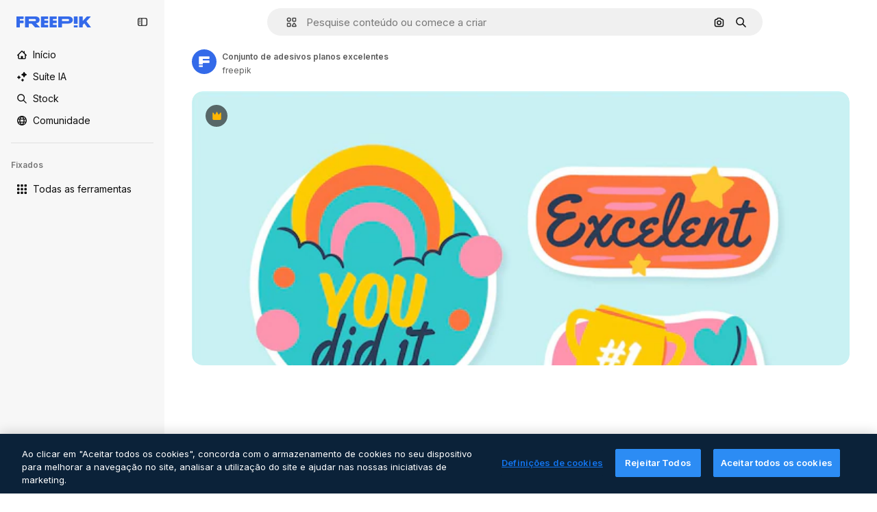

--- FILE ---
content_type: text/javascript
request_url: https://static.cdnpk.net/_next/static/fnWee2oeiZxzDOOivjWy5/_buildManifest.js
body_size: 21830
content:
self.__BUILD_MANIFEST=function(e,t,a,s,o,n,i,u,l,c,r,d,p,h,y,v,m,g,E,B,k,A,b,D,f,I,x,L,K,j,N,F,w,S,z,_,C,H,M,G,Z,R,T,U,O,P,V,Y,q,W,J,Q,X,$,ee,et,ea,es,eo,en,ei,eu,el,ec,er,ed,ep,eh,ey,ev,em,eg,eE,eB,ek,eA,eb,eD,ef,eI,ex,eL,eK,ej,eN,eF,ew,eS,ez,e_,eC,eH,eM,eG,eZ,eR,eT,eU,eO,eP,eV,eY,eq,eW,eJ,eQ,eX,e$,e0,e8,e1,e9,e5,e4,e3,e2,e6,e7,te,tt,ta,ts,to,tn,ti,tu,tl,tc,tr,td,tp,th,ty,tv,tm,tg,tE,tB,tk,tA,tb,tD,tf,tI,tx,tL,tK,tj,tN,tF,tw,tS,tz,t_,tC,tH,tM,tG,tZ,tR,tT,tU,tO,tP,tV,tY,tq,tW,tJ,tQ,tX,t$,t0,t8,t1,t9,t5,t4,t3,t2,t6,t7,ae,at,aa,as,ao,an,ai,au,al,ac,ar,ad,ap,ah,ay,av,am,ag,aE,aB,ak,aA,ab,aD,af,aI,ax,aL,aK,aj,aN,aF,aw,aS,az,a_,aC,aH,aM,aG,aZ,aR,aT,aU,aO,aP,aV,aY,aq,aW,aJ,aQ,aX,a$,a0,a8,a1,a9,a5,a4,a3,a2,a6,a7,se,st,sa,ss,so,sn,si,su,sl,sc,sr,sd,sp,sh,sy,sv,sm,sg,sE,sB,sk,sA,sb,sD,sf,sI,sx,sL,sK,sj,sN,sF,sw,sS,sz,s_,sC,sH,sM,sG,sZ,sR,sT,sU,sO,sP,sV,sY,sq,sW,sJ,sQ,sX,s$,s0,s8,s1,s9,s5,s4,s3,s2,s6,s7,oe,ot,oa,os,oo,on,oi,ou,ol,oc,or,od,op,oh,oy,ov,om,og,oE,oB,ok,oA,ob,oD,of,oI,ox,oL,oK,oj,oN,oF,ow,oS,oz,o_,oC,oH,oM,oG,oZ,oR,oT,oU,oO,oP,oV,oY,oq,oW,oJ,oQ,oX,o$,o0,o8,o1,o9,o5,o4,o3,o2,o6,o7,ne,nt,na,ns,no,nn,ni,nu,nl,nc,nr,nd,np,nh,ny,nv,nm,ng,nE,nB,nk,nA,nb,nD,nf,nI,nx,nL,nK,nj,nN,nF,nw,nS,nz,n_,nC,nH,nM,nG,nZ,nR,nT,nU,nO,nP,nV,nY,nq,nW,nJ,nQ,nX,n$,n0,n8,n1,n9,n5,n4,n3,n2,n6,n7,ie,it,ia,is,io,ii,iu,il,ic,ir,id,ip,ih,iy,iv,im,ig,iE,iB,ik,iA,ib,iD,iI,ix,iL,iK,ij,iN,iF,iw,iS,iz,i_,iC,iH,iM,iG,iZ,iR,iT,iU,iO,iP,iV,iY,iq,iW,iJ,iQ,iX,i$,i0,i8,i1,i9,i5,i4,i3,i2,i6,i7,ue,ut,ua,us,uo,un,ui,uu,ul,uc,ur,ud,up,uh,uy,uv,um,ug,uE,uB,uk,uA,ub,uD,uf,uI,ux,uL,uK,uj,uN,uF,uw,uS,uz,u_,uC,uH,uM,uG,uZ,uR,uT,uU,uO,uP,uV,uY,uq,uW,uJ,uQ,uX,u$,u0,u8,u1,u9,u5,u4,u3,u2,u6,u7,le,lt,la,ls,lo,ln,li,lu,ll,lc,lr,ld,lp,lh,ly,lv,lm,lg,lE,lB,lk,lA,lb,lD,lf,lI,lx,lL,lK,lj,lN,lF,lw,lS,lz,l_,lC,lH,lM,lG,lZ,lR,lT,lU,lO,lP,lV,lY,lq,lW,lJ,lQ,lX,l$,l0,l8,l1,l9,l5,l4,l3,l2){return{__rewrites:{afterFiles:[{has:O,source:"/:nextInternalLocale(en|nl|pt|da\\-DK)/metrics",destination:"/:nextInternalLocale/api/metrics"},{has:O,source:"/:nextInternalLocale(en|nl|pt|da\\-DK)/healthz",destination:"/:nextInternalLocale/api/healthz"},{has:[{type:e,value:ax}],source:"/en/author/:authorSlug/icons/:param(\\d{1,})",destination:"/en/author/:authorSlug/icons/page/:param"},{has:[{type:e,value:y}],source:"/:nextInternalLocale(en|nl|pt|da\\-DK)/auteur/:authorSlug/iconen/:param(\\d{1,})",destination:aL},{has:[{type:e,value:p}],source:"/:nextInternalLocale(en|nl|pt|da\\-DK)/autor/:authorSlug/icones/:param(\\d{1,})",destination:aL},{has:[{type:e,value:d}],source:"/:nextInternalLocale(en|nl|pt|da\\-DK)/forfatter/:authorSlug/ikoner/:param(\\d{1,})",destination:aL},{has:[{type:e,value:y}],source:"/:nextInternalLocale(en|nl|pt|da\\-DK)/auteur/:authorSlug/iconen",destination:aK},{has:[{type:e,value:p}],source:"/:nextInternalLocale(en|nl|pt|da\\-DK)/autor/:authorSlug/icones",destination:aK},{has:[{type:e,value:d}],source:"/:nextInternalLocale(en|nl|pt|da\\-DK)/forfatter/:authorSlug/ikoner",destination:aK},{has:[{type:e,value:y}],source:"/:nextInternalLocale(en|nl|pt|da\\-DK)/auteur/:authorSlug/videos",destination:aj},{has:[{type:e,value:p}],source:"/:nextInternalLocale(en|nl|pt|da\\-DK)/autor/:authorSlug/videos",destination:aj},{has:[{type:e,value:d}],source:"/:nextInternalLocale(en|nl|pt|da\\-DK)/forfatter/:authorSlug/videoer",destination:aj},{has:[{type:e,value:y}],source:"/:nextInternalLocale(en|nl|pt|da\\-DK)/auteur/:authorSlug/dynamische-iconen",destination:aN},{has:[{type:e,value:p}],source:"/:nextInternalLocale(en|nl|pt|da\\-DK)/autor/:authorSlug/icones-animados",destination:aN},{has:[{type:e,value:d}],source:"/:nextInternalLocale(en|nl|pt|da\\-DK)/forfatter/:authorSlug/animerede-ikoner",destination:aN},{has:[{type:e,value:y}],source:sj,destination:tl},{has:[{type:e,value:p}],source:sN,destination:tl},{has:[{type:e,value:d}],source:sF,destination:tl},{has:[{type:e,value:y}],source:"/:nextInternalLocale(en|nl|pt|da\\-DK)/auteur/:authorSlug/iconen/:param",destination:aF},{has:[{type:e,value:p}],source:"/:nextInternalLocale(en|nl|pt|da\\-DK)/autor/:authorSlug/icones/:param",destination:aF},{has:[{type:e,value:d}],source:"/:nextInternalLocale(en|nl|pt|da\\-DK)/forfatter/:authorSlug/ikoner/:param",destination:aF},{has:[{type:e,value:y}],source:"/:nextInternalLocale(en|nl|pt|da\\-DK)/auteur/:authorSlug/videos/:page",destination:aw},{has:[{type:e,value:p}],source:"/:nextInternalLocale(en|nl|pt|da\\-DK)/autor/:authorSlug/videos/:page",destination:aw},{has:[{type:e,value:d}],source:"/:nextInternalLocale(en|nl|pt|da\\-DK)/forfatter/:authorSlug/videoer/:page",destination:aw},{has:[{type:e,value:y}],source:"/:nextInternalLocale(en|nl|pt|da\\-DK)/auteur/:authorSlug/dynamische-iconen/:param",destination:aS},{has:[{type:e,value:p}],source:"/:nextInternalLocale(en|nl|pt|da\\-DK)/autor/:authorSlug/icones-animados/:param",destination:aS},{has:[{type:e,value:d}],source:"/:nextInternalLocale(en|nl|pt|da\\-DK)/forfatter/:authorSlug/animerede-ikoner/:param",destination:aS},{has:[{type:e,value:y}],source:"/:nextInternalLocale(en|nl|pt|da\\-DK)/auteur/:authorSlug",destination:az},{has:[{type:e,value:p}],source:"/:nextInternalLocale(en|nl|pt|da\\-DK)/autor/:authorSlug",destination:az},{has:[{type:e,value:d}],source:"/:nextInternalLocale(en|nl|pt|da\\-DK)/forfatter/:authorSlug",destination:az},{has:[{type:e,value:y}],source:"/:nextInternalLocale(en|nl|pt|da\\-DK)/auteur/:authorSlug/:param",destination:a_},{has:[{type:e,value:p}],source:"/:nextInternalLocale(en|nl|pt|da\\-DK)/autor/:authorSlug/:param",destination:a_},{has:[{type:e,value:d}],source:"/:nextInternalLocale(en|nl|pt|da\\-DK)/forfatter/:authorSlug/:param",destination:a_},{has:[{type:e,value:y}],source:sj,destination:tl},{has:[{type:e,value:p}],source:sN,destination:tl},{has:[{type:e,value:d}],source:sF,destination:tl},{has:[{type:e,value:y}],source:"/:nextInternalLocale(en|nl|pt|da\\-DK)/gratis-disney-sjabloon/:code*",destination:sw},{has:[{type:e,value:p}],source:"/:nextInternalLocale(en|nl|pt|da\\-DK)/modelo-disney-gratuito/:code*",destination:sw},{has:[{type:e,value:y}],source:"/:nextInternalLocale(en|nl|pt|da\\-DK)/premium-disney-sjabloon/:code*",destination:sS},{has:[{type:e,value:p}],source:"/:nextInternalLocale(en|nl|pt|da\\-DK)/modelo-disney-premium/:code*",destination:sS},{has:[{type:e,value:y}],source:"/:nextInternalLocale(en|nl|pt|da\\-DK)/vrije-foto-vectoren/:param*",destination:aC},{has:[{type:e,value:p}],source:"/:nextInternalLocale(en|nl|pt|da\\-DK)/fotos-vetores-gratis/:param*",destination:aC},{has:[{type:e,value:d}],source:"/:nextInternalLocale(en|nl|pt|da\\-DK)/gratis-foto-vektorer/:param*",destination:aC},{has:[{type:e,value:N}],source:"/:nextInternalLocale(en|nl|pt|da\\-DK)/free-photos-vectors/:param*",destination:I},{has:[{type:e,value:k},{type:t,key:h}],source:aH,destination:tN},{has:[{type:e,value:k}],source:aH,destination:tF},{has:[{type:e,value:y},{type:t,key:h}],source:aM,destination:tN},{has:[{type:e,value:y}],source:aM,destination:tF},{has:[{type:e,value:p},{type:t,key:h}],source:aG,destination:tN},{has:[{type:e,value:p}],source:aG,destination:tF},{has:[{type:e,value:d},{type:t,key:h}],source:aZ,destination:tN},{has:[{type:e,value:d}],source:aZ,destination:tF},{has:[{type:e,value:y}],source:aM,destination:aR},{has:[{type:e,value:p}],source:aG,destination:aR},{has:[{type:e,value:d}],source:aZ,destination:aR},{has:[{type:e,value:y}],source:"/:nextInternalLocale(en|nl|pt|da\\-DK)/iconen/:id*",destination:aT},{has:[{type:e,value:p}],source:"/:nextInternalLocale(en|nl|pt|da\\-DK)/icones/:id*",destination:aT},{has:[{type:e,value:d}],source:"/:nextInternalLocale(en|nl|pt|da\\-DK)/iconer/:id*",destination:aT},{has:[{type:e,value:y}],source:"/:nextInternalLocale(en|nl|pt|da\\-DK)/icoon/:id*",destination:aU},{has:[{type:e,value:p}],source:"/:nextInternalLocale(en|nl|pt|da\\-DK)/icone/:id*",destination:aU},{has:[{type:e,value:d}],source:"/:nextInternalLocale(en|nl|pt|da\\-DK)/ikon/:id*",destination:aU},{has:[{type:e,value:N}],source:aH,destination:I},{has:[{type:e,value:N}],source:"/:nextInternalLocale(en|nl|pt|da\\-DK)/icons/:id*",destination:I},{has:[{type:e,value:N}],source:"/:nextInternalLocale(en|nl|pt|da\\-DK)/icon/:id*",destination:I},{has:[{type:e,value:p}],source:"/:nextInternalLocale(en|nl|pt|da\\-DK)/ai/gerador-icones/ferramenta",destination:sz},{has:[{type:e,value:d}],source:"/:nextInternalLocale(en|nl|pt|da\\-DK)/ai/ikongenerator/vaerktoej",destination:sz},{has:[{type:e,value:k},{type:t,key:h}],source:tw,destination:tS},{has:[{type:e,value:k}],source:tw,destination:tz},{has:[{type:e,value:y},{type:t,key:h}],source:tw,destination:tS},{has:[{type:e,value:y}],source:tw,destination:tz},{has:[{type:e,value:p},{type:t,key:h}],source:aO,destination:tS},{has:[{type:e,value:p}],source:aO,destination:tz},{has:[{type:e,value:d},{type:t,key:h}],source:aP,destination:tS},{has:[{type:e,value:d}],source:aP,destination:tz},{has:[{type:e,value:p}],source:aO,destination:s_},{has:[{type:e,value:d}],source:aP,destination:s_},{has:[{type:e,value:y}],source:"/:nextInternalLocale(en|nl|pt|da\\-DK)/dynamisch-icon/:id*",destination:aV},{has:[{type:e,value:p}],source:"/:nextInternalLocale(en|nl|pt|da\\-DK)/icone-animado/:id*",destination:aV},{has:[{type:e,value:d}],source:"/:nextInternalLocale(en|nl|pt|da\\-DK)/animeret-ikon/:id*",destination:aV},{has:[{type:t,key:h},{type:e,value:k}],source:sC,destination:t_},{has:[{type:e,value:k}],source:sC,destination:tC},{has:[{type:t,key:h},{type:e,value:y}],source:sH,destination:t_},{has:[{type:e,value:y}],source:sH,destination:tC},{has:[{type:t,key:h},{type:e,value:p}],source:sM,destination:t_},{has:[{type:e,value:p}],source:sM,destination:tC},{has:[{type:t,key:h},{type:e,value:d}],source:sG,destination:t_},{has:[{type:e,value:d}],source:sG,destination:tC},{has:[{type:e,value:k},{type:t,key:h}],source:ei,destination:tH},{has:[{type:e,value:k}],source:ei,destination:tM},{has:[{type:e,value:y},{type:t,key:h}],source:ei,destination:tH},{has:[{type:e,value:y}],source:ei,destination:tM},{has:[{type:e,value:p},{type:t,key:h}],source:ei,destination:tH},{has:[{type:e,value:p}],source:ei,destination:tM},{has:[{type:e,value:d},{type:t,key:h}],source:ei,destination:tH},{has:[{type:e,value:d}],source:ei,destination:tM},{has:[{type:e,value:"www.freepik.es|freepik.es|br.freepik.com|localhost"}],source:"/:nextInternalLocale(en|nl|pt|da\\-DK)/mockups/categorias/:slug",destination:"/:nextInternalLocale/mockups/category/:slug"},{has:[{type:e,value:tD}],source:"/it/mockups/categorie/:slug",destination:"/it/mockups/category/:slug"},{has:[{type:e,value:tf}],source:"/fr/mockups/categories/:slug",destination:"/fr/mockups/category/:slug"},{has:[{type:e,value:tI}],source:"/de/mockups/kategorien/:slug",destination:"/de/mockups/category/:slug"},{has:[{type:e,value:y}],source:"/nl/mockups/categorien/:slug",destination:"/nl/mockups/category/:slug"},{has:[{type:e,value:aY}],source:"/ja/%E3%83%A2%E3%83%83%E3%82%AF%E3%82%A2%E3%83%83%E3%83%97/%E3%82%AB%E3%83%86%E3%82%B4%E3%83%AA%E3%83%BC/:slug",destination:"/ja/mockups/category/:slug"},{has:[{type:e,value:aq}],source:"/ko/%EB%AA%A9%EC%97%85/%EC%B9%B4%ED%85%8C%EA%B3%A0%EB%A6%AC/:slug",destination:"/ko/mockups/category/:slug"},{has:[{type:e,value:tx}],source:"/pl/mockups/kategorie/:slug",destination:"/pl/mockups/category/:slug"},{has:[{type:e,value:sZ}],source:"/ru/%D0%BC%D0%BE%D0%BA%D0%B0%D0%BF%D1%8B/k%D0%B0%D1%82%D0%B5%D0%B3%D0%BE%D1%80%D0%B8%D0%B8/:slug",destination:"/ru/mockups/category/:slug"},{has:[{type:e,value:eu}],source:"/zh-HK/%E6%A8%A3%E6%9C%AC/%E9%A1%9E%E5%88%A5/:slug",destination:"/zh-HK/mockups/category/:slug"},{has:[{type:e,value:el}],source:"/hi-IN/%E0%A4%AE%E0%A5%89%E0%A4%95%E0%A4%85%E0%A4%AA/%E0%A4%95%E0%A5%87%E0%A4%9F%E0%A5%87%E0%A4%97%E0%A4%B0%E0%A5%80/:slug",destination:"/hi-IN/mockups/category/:slug"},{has:[{type:e,value:ec}],source:"/th-TH/%E0%B8%8A%E0%B8%B4%E0%B9%89%E0%B8%99%E0%B8%87%E0%B8%B2%E0%B8%99%E0%B8%88%E0%B8%B3%E0%B8%A5%E0%B8%AD%E0%B8%87/%E0%B8%AB%E0%B8%A1%E0%B8%A7%E0%B8%94%E0%B8%AB%E0%B8%A1%E0%B8%B9%E0%B9%88/:slug",destination:"/th-TH/mockups/category/:slug"},{has:[{type:e,value:er}],source:"/cs-CZ/mockupy/kategorie/:slug",destination:"/cs-CZ/mockups/category/:slug"},{has:[{type:e,value:d}],source:"/da-DK/mockups/kategori/:slug",destination:"/da-DK/mockups/category/:slug"},{has:[{type:e,value:ed}],source:"/fi-FI/mallikuvat/kategoria/:slug",destination:"/fi-FI/mockups/category/:slug"},{has:[{type:e,value:ep}],source:"/nb-NO/mockups/kategori/:slug",destination:"/nb-NO/mockups/category/:slug"},{has:[{type:e,value:eh}],source:"/sv-SE/mockups/kategori/:slug",destination:"/sv-SE/mockups/category/:slug"},{has:[{type:e,value:ey}],source:"/tr-TR/mockup/kategori/:slug",destination:"/tr-TR/mockups/category/:slug"},{has:[{type:e,value:ev}],source:"/id-ID/mockup/kategori/:slug",destination:"/id-ID/mockups/category/:slug"},{has:[{type:e,value:em}],source:"/vi-VN/mo-hinh/danh-muc/:slug",destination:"/vi-VN/mockups/category/:slug"},{has:[{type:e,value:eg}],source:"/af-ZA/voorstellings/kategorie/:slug",destination:"/af-ZA/mockups/category/:slug"},{has:[{type:e,value:eE}],source:"/az-AZ/maketl%c9%99r/kateqoriya/:slug",destination:"/az-AZ/mockups/category/:slug"},{has:[{type:e,value:eB}],source:"/be-BY/%d0%bc%d0%b0%d0%ba%d0%b0%d0%bf%d1%8b/%d0%ba%d0%b0%d1%82%d1%8d%d0%b3%d0%be%d1%80%d1%8b%d1%8f/:slug",destination:"/be-BY/mockups/category/:slug"},{has:[{type:e,value:ek}],source:"/bg-BG/%D0%BC%D0%B0%D0%BA%D0%B5%D1%82%D0%B8/%D0%BA%D0%B0%D1%82%D0%B5%D0%B3%D0%BE%D1%80%D0%B8%D1%8F/:slug",destination:"/bg-BG/mockups/category/:slug"},{has:[{type:e,value:eA}],source:"/bn-BD/%E0%A6%AE%E0%A6%95%E0%A6%86%E0%A6%AA/%E0%A6%95%E0%A7%8D%E0%A6%AF%E0%A6%BE%E0%A6%9F%E0%A6%BE%E0%A6%97%E0%A6%B0%E0%A6%BF/:slug",destination:"/bn-BD/mockups/category/:slug"},{has:[{type:e,value:eb}],source:"/bs-BA/makete/kategorija/:slug",destination:"/bs-BA/mockups/category/:slug"},{has:[{type:e,value:eD}],source:"/ceb-PH/mga-mockup/kategoriya/:slug",destination:"/ceb-PH/mockups/category/:slug"},{has:[{type:e,value:ef}],source:"/el-GR/mockups/katigoria/:slug",destination:"/el-GR/mockups/category/:slug"},{has:[{type:e,value:eI}],source:"/et-EE/makette/kategooria/:slug",destination:"/et-EE/mockups/category/:slug"},{has:[{type:e,value:ex}],source:"/gu-IN/%e0%aa%ae%e0%ab%8b%e0%aa%95%e0%aa%85%e0%aa%aa%e0%ab%8d%e0%aa%b8/%e0%aa%b6%e0%ab%8d%e0%aa%b0%e0%ab%87%e0%aa%a3%e0%ab%80/:slug",destination:"/gu-IN/mockups/category/:slug"},{has:[{type:e,value:eL}],source:"/ha-NG/tsararrun-samfura/naui/:slug",destination:"/ha-NG/mockups/category/:slug"},{has:[{type:e,value:eK}],source:"/hr-HR/makete/kategorija/:slug",destination:"/hr-HR/mockups/category/:slug"},{has:[{type:e,value:ej}],source:"/hu-HU/makettek/kategoria/:slug",destination:"/hu-HU/mockups/category/:slug"},{has:[{type:e,value:eN}],source:"/hy-AM/%d5%b4%d5%a1%d5%af%d5%a5%d5%bf%d5%b6%d5%a5%d6%80/%d5%af%d5%a1%d5%bf%d5%a5%d5%a3%d5%b8%d6%80%d5%ab%d5%a1/:slug",destination:"/hy-AM/mockups/category/:slug"},{has:[{type:e,value:eF}],source:"/ig-NG/ihe-nlereanya/%e1%bb%a5d%e1%bb%8b/:slug",destination:"/ig-NG/mockups/category/:slug"},{has:[{type:e,value:ew}],source:"/is-IS/fleiri-synishorn/flokkur/:slug",destination:"/is-IS/mockups/category/:slug"},{has:[{type:e,value:eS}],source:"/jv-ID/para-mockup/kategori/:slug",destination:"/jv-ID/mockups/category/:slug"},{has:[{type:e,value:ez}],source:"/ka-GE/%e1%83%9b%e1%83%90%e1%83%99%e1%83%94%e1%83%a2%e1%83%94%e1%83%91%e1%83%98/%e1%83%99%e1%83%90%e1%83%a2%e1%83%94%e1%83%92%e1%83%9d%e1%83%a0%e1%83%98%e1%83%90/:slug",destination:"/ka-GE/mockups/category/:slug"},{has:[{type:e,value:e_}],source:"/kk-KZ/%d0%bc%d0%be%d0%ba%d0%b0%d0%bf%d1%82%d0%b0%d1%80/%d1%81%d0%b0%d0%bd%d0%b0%d1%82/:slug",destination:"/kk-KZ/mockups/category/:slug"},{has:[{type:e,value:eC}],source:"/km-KH/%e1%9e%85%e1%9f%92%e1%9e%9a%e1%9e%be%e1%9e%93%e1%9e%82%e1%9f%86%e1%9e%9a%e1%9e%bc/%e1%9e%94%e1%9f%92%e1%9e%9a%e1%9e%97%e1%9f%81%e1%9e%91/:slug",destination:"/km-KH/mockups/category/:slug"},{has:[{type:e,value:eH}],source:"/kn-IN/%e0%b2%86%e0%b2%95%e0%b3%83%e0%b2%a4%e0%b2%bf-%e0%b2%ae%e0%b2%be%e0%b2%a6%e0%b2%b0%e0%b2%bf/%e0%b2%b5%e0%b2%b0%e0%b3%8d%e0%b2%97/:slug",destination:"/kn-IN/mockups/category/:slug"},{has:[{type:e,value:eM}],source:"/lo-LA/%E0%BA%AB%E0%BA%BC%E0%BA%B2%E0%BA%8D%E0%BB%81%E0%BA%9A%E0%BA%9A%E0%BA%88%E0%BA%B3%E0%BA%A5%E0%BA%AD%E0%BA%87/%E0%BA%9B%E0%BA%B0%E0%BB%80%E0%BA%9E%E0%BA%94/:slug",destination:"/lo-LA/mockups/category/:slug"},{has:[{type:e,value:eG}],source:"/lt-LT/maketai/kategorija/:slug",destination:"/lt-LT/mockups/category/:slug"},{has:[{type:e,value:eZ}],source:"/lv-LV/maketiem/kategorija/:slug",destination:"/lv-LV/mockups/category/:slug"},{has:[{type:e,value:eR}],source:"/mk-MK/%d0%bc%d0%b0%d0%ba%d0%b5%d1%82%d0%b8/%d0%ba%d0%b0%d1%82%d0%b5%d0%b3%d0%be%d1%80%d0%b8%d1%98%d0%b0/:slug",destination:"/mk-MK/mockups/category/:slug"},{has:[{type:e,value:eT}],source:"/ml-IN/%e0%b4%ae%e0%b5%8b%e0%b4%95%e0%b5%8d%e0%b4%95%e0%b4%aa%e0%b5%8d%e0%b4%aa%e0%b5%81%e0%b4%95%e0%b5%be/%e0%b4%b5%e0%b4%bf%e0%b4%ad%e0%b4%be%e0%b4%97%e0%b4%82/:slug",destination:"/ml-IN/mockups/category/:slug"},{has:[{type:e,value:eU}],source:"/mn-MN/%d1%82%d0%b0%d0%bd%d0%b8%d0%bb%d1%86%d1%83%d1%83%d0%bb%d0%b3%d0%b0-%d0%b7%d0%b0%d0%b3%d0%b2%d0%b0%d1%80%d1%83%d1%83%d0%b4/%d0%b0%d0%bd%d0%b3%d0%b8%d0%bb%d0%b0%d0%bb/:slug",destination:"/mn-MN/mockups/category/:slug"},{has:[{type:e,value:eO}],source:"/mr-IN/%E0%A4%AE%E0%A5%89%E0%A4%95%E0%A4%85%E0%A4%AA%E0%A5%8D%E0%A4%B8/%E0%A4%B5%E0%A4%B0%E0%A5%8D%E0%A4%97/:slug",destination:"/mr-IN/mockups/category/:slug"},{has:[{type:e,value:eP}],source:"/ms-MY/mockup-berbilang/kategori/:slug",destination:"/ms-MY/mockups/category/:slug"},{has:[{type:e,value:eV}],source:"/my-MM/%e1%80%99%e1%80%b1%e1%80%ac%e1%80%b7%e1%80%80%e1%80%95%e1%80%ba%e1%80%99%e1%80%bb%e1%80%ac%e1%80%b8/%e1%80%a1%e1%80%99%e1%80%bb%e1%80%ad%e1%80%af%e1%80%b8%e1%80%a1%e1%80%85%e1%80%ac%e1%80%b8/:slug",destination:"/my-MM/mockups/category/:slug"},{has:[{type:e,value:eY}],source:"/ne-NP/%e0%a4%ae%e0%a5%8b%e0%a4%95%e0%a4%85%e0%a4%aa%e0%a4%b9%e0%a4%b0%e0%a5%82/%e0%a4%b6%e0%a5%8d%e0%a4%b0%e0%a5%87%e0%a4%a3%e0%a5%80/:slug",destination:"/ne-NP/mockups/category/:slug"},{has:[{type:e,value:eq}],source:"/pa-IN/%e0%a8%ae%e0%a9%8c%e0%a8%95%e0%a8%85%e0%a9%b1%e0%a8%aa%e0%a8%b8/%e0%a8%b8%e0%a8%bc%e0%a9%8d%e0%a8%b0%e0%a9%87%e0%a8%a3%e0%a9%80/:slug",destination:"/pa-IN/mockups/category/:slug"},{has:[{type:e,value:"pt.freepik.com|localhost"}],source:"/pt/mockups/categorias/:slug",destination:"/pt/mockups/category/:slug"},{has:[{type:e,value:eW}],source:"/ro-RO/mockup-uri/categorie/:slug",destination:"/ro-RO/mockups/category/:slug"},{has:[{type:e,value:eJ}],source:"/si-LK/%E0%B6%B6%E0%B7%9C%E0%B7%84%E0%B7%9D-%E0%B6%B8%E0%B7%9C%E0%B6%9A%E0%B7%8A%E0%B6%85%E0%B6%B4%E0%B7%8A/%E0%B6%B4%E0%B7%8A%E0%B6%BB%E0%B7%80%E0%B6%BB%E0%B7%8A%E0%B6%9C%E0%B6%BA/:slug",destination:"/si-LK/mockups/category/:slug"},{has:[{type:e,value:eQ}],source:"/sk-SK/mockupy/kateg%c3%b3ria/:slug",destination:"/sk-SK/mockups/category/:slug"},{has:[{type:e,value:eX}],source:"/sl-SI/maket/kategorija/:slug",destination:"/sl-SI/mockups/category/:slug"},{has:[{type:e,value:e$}],source:"/so-SO/muunado/qeybta/:slug",destination:"/so-SO/mockups/category/:slug"},{has:[{type:e,value:e0}],source:"/sq-AL/disa-makete/kategori/:slug",destination:"/sq-AL/mockups/category/:slug"},{has:[{type:e,value:e8}],source:"/sr-RS/makete/kategorija/:slug",destination:"/sr-RS/mockups/category/:slug"},{has:[{type:e,value:e1}],source:"/sw-KE/maktaba/kategoria/:slug",destination:"/sw-KE/mockups/category/:slug"},{has:[{type:e,value:e9}],source:"/ta-IN/%E0%AE%A8%E0%AE%95%E0%AE%B2%E0%AF%8D-%E0%AE%B5%E0%AE%9F%E0%AE%BF%E0%AE%B5%E0%AE%99%E0%AF%8D%E0%AE%95%E0%AE%B3%E0%AF%8D/%E0%AE%B5%E0%AE%95%E0%AF%88/:slug",destination:"/ta-IN/mockups/category/:slug"},{has:[{type:e,value:e5}],source:"/te-IN/%E0%B0%AE%E0%B0%BE%E0%B0%95%E0%B1%8D%E0%B0%AA%E0%B1%8D%E0%B0%B2%E0%B1%81/%E0%B0%B5%E0%B0%B0%E0%B1%8D%E0%B0%97%E0%B0%82/:slug",destination:"/te-IN/mockups/category/:slug"},{has:[{type:e,value:e4}],source:"/tl-PH/mga-mockup/kategorya/:slug",destination:"/tl-PH/mockups/category/:slug"},{has:[{type:e,value:e3}],source:"/uk-UA/%D0%BC%D0%BE%D0%BA%D0%B0%D0%BF%D0%B8/%D0%BA%D0%B0%D1%82%D0%B5%D0%B3%D0%BE%D1%80%D1%96%D1%8F/:slug",destination:"/uk-UA/mockups/category/:slug"},{has:[{type:e,value:e2}],source:"/uz-UZ/maketlar/kategoriya/:slug",destination:"/uz-UZ/mockups/category/:slug"},{has:[{type:e,value:e6}],source:"/yo-NG/%c3%a0w%e1%bb%8dn-%c3%a0p%e1%ba%b9%e1%ba%b9r%e1%ba%b9-%c3%a0w%c3%b2r%c3%a1n/%e1%ba%b9ka/:slug",destination:"/yo-NG/mockups/category/:slug"},{has:[{type:e,value:e7}],source:"/zh-CN/%E6%A8%A1%E5%9E%8B/%E7%B1%BB%E5%88%AB/:slug",destination:"/zh-CN/mockups/category/:slug"},{has:[{type:e,value:te}],source:"/zh-TW/%e5%a4%9a%e5%80%8b%e6%a8%a1%e6%93%ac%e5%9c%96/%e9%a1%9e%e5%88%a5/:slug",destination:"/zh-TW/mockups/category/:slug"},{has:[{type:e,value:tt}],source:"/zu-ZA/izifanekiso/isigaba/:slug",destination:"/zu-ZA/mockups/category/:slug"},{has:[{type:e,value:"(nl|br|dk).freepik.com|localhost"}],source:"/:nextInternalLocale(en|nl|pt|da\\-DK)/fotos/:param+",destination:"/:nextInternalLocale/photos/:param+"},{has:[{type:e,value:N}],source:"/:nextInternalLocale(en|nl|pt|da\\-DK)/photos/:param+",destination:I},{has:[{type:e,value:y}],source:"/:nextInternalLocale(en|nl|pt|da\\-DK)/vrije-psd",destination:aW},{has:[{type:e,value:p}],source:"/:nextInternalLocale(en|nl|pt|da\\-DK)/psd-popular",destination:aW},{has:[{type:e,value:d}],source:"/:nextInternalLocale(en|nl|pt|da\\-DK)/populaere-psd",destination:aW},{has:[{type:e,value:y}],source:"/:nextInternalLocale(en|nl|pt|da\\-DK)/vrije-psd/:param*",destination:aJ},{has:[{type:e,value:p}],source:"/:nextInternalLocale(en|nl|pt|da\\-DK)/psd-popular/:param*",destination:aJ},{has:[{type:e,value:d}],source:"/:nextInternalLocale(en|nl|pt|da\\-DK)/populaere-psd/:param*",destination:aJ},{has:[{type:t,key:h},{type:e,value:k}],source:sR,destination:tG},{has:[{type:e,value:k}],source:sR,destination:tZ},{has:[{type:t,key:h},{type:e,value:y}],source:tc,destination:tG},{has:[{type:e,value:y}],source:tc,destination:tZ},{has:[{type:t,key:h},{type:e,value:p}],source:tc,destination:tG},{has:[{type:e,value:p}],source:tc,destination:tZ},{has:[{type:t,key:h},{type:e,value:d}],source:tc,destination:tG},{has:[{type:e,value:d}],source:tc,destination:tZ},{has:[{type:e,value:y}],source:"/:nextInternalLocale(en|nl|pt|da\\-DK)/prijzen",destination:aQ},{has:[{type:e,value:p}],source:"/:nextInternalLocale(en|nl|pt|da\\-DK)/pre%C3%A7os",destination:aQ},{has:[{type:e,value:d}],source:"/:nextInternalLocale(en|nl|pt|da\\-DK)/priser",destination:aQ},{has:[{type:e,value:y}],source:"/:nextInternalLocale(en|nl|pt|da\\-DK)/prijzen/:id*",destination:aX},{has:[{type:e,value:p}],source:"/:nextInternalLocale(en|nl|pt|da\\-DK)/pre%C3%A7os/:id*",destination:aX},{has:[{type:e,value:d}],source:"/:nextInternalLocale(en|nl|pt|da\\-DK)/priser/:id*",destination:aX},{has:[{type:e,value:y}],source:"/:nextInternalLocale(en|nl|pt|da\\-DK)/vrije-vector",destination:a$},{has:[{type:e,value:p}],source:"/:nextInternalLocale(en|nl|pt|da\\-DK)/vetores-gratis",destination:a$},{has:[{type:e,value:d}],source:"/:nextInternalLocale(en|nl|pt|da\\-DK)/gratis-vektor",destination:a$},{has:[{type:e,value:y}],source:"/:nextInternalLocale(en|nl|pt|da\\-DK)/vrije-vector/:id*",destination:a0},{has:[{type:e,value:p}],source:"/:nextInternalLocale(en|nl|pt|da\\-DK)/vetores-gratis/:id*",destination:a0},{has:[{type:e,value:d}],source:"/:nextInternalLocale(en|nl|pt|da\\-DK)/gratis-vektor/:id*",destination:a0},{has:[{type:e,value:p}],source:"/:nextInternalLocale(en|nl|pt|da\\-DK)/vetores-premium",destination:sT},{has:[{type:e,value:d}],source:"/:nextInternalLocale(en|nl|pt|da\\-DK)/premium-vektor",destination:sT},{has:[{type:e,value:p}],source:"/:nextInternalLocale(en|nl|pt|da\\-DK)/vetores-premium/:id*",destination:sU},{has:[{type:e,value:d}],source:"/:nextInternalLocale(en|nl|pt|da\\-DK)/premium-vektor/:id*",destination:sU},{has:[{type:e,value:y}],source:"/:nextInternalLocale(en|nl|pt|da\\-DK)/vrije-photo",destination:a8},{has:[{type:e,value:p}],source:"/:nextInternalLocale(en|nl|pt|da\\-DK)/fotos-gratis",destination:a8},{has:[{type:e,value:d}],source:"/:nextInternalLocale(en|nl|pt|da\\-DK)/gratis-foto",destination:a8},{has:[{type:e,value:y}],source:"/:nextInternalLocale(en|nl|pt|da\\-DK)/vrije-photo/:id*",destination:a1},{has:[{type:e,value:p}],source:"/:nextInternalLocale(en|nl|pt|da\\-DK)/fotos-gratis/:id*",destination:a1},{has:[{type:e,value:d}],source:"/:nextInternalLocale(en|nl|pt|da\\-DK)/gratis-foto/:id*",destination:a1},{has:[{type:e,value:p}],source:"/:nextInternalLocale(en|nl|pt|da\\-DK)/fotos-premium",destination:sO},{has:[{type:e,value:d}],source:"/:nextInternalLocale(en|nl|pt|da\\-DK)/premium-foto",destination:sO},{has:[{type:e,value:p}],source:"/:nextInternalLocale(en|nl|pt|da\\-DK)/fotos-premium/:id*",destination:sP},{has:[{type:e,value:d}],source:"/:nextInternalLocale(en|nl|pt|da\\-DK)/premium-foto/:id*",destination:sP},{has:[{type:e,value:y}],source:"/:nextInternalLocale(en|nl|pt|da\\-DK)/psd-gratis",destination:a9},{has:[{type:e,value:p}],source:"/:nextInternalLocale(en|nl|pt|da\\-DK)/psd-gratuitas",destination:a9},{has:[{type:e,value:d}],source:"/:nextInternalLocale(en|nl|pt|da\\-DK)/gratis-psd",destination:a9},{has:[{type:e,value:y}],source:"/:nextInternalLocale(en|nl|pt|da\\-DK)/psd-gratis/:id*",destination:a5},{has:[{type:e,value:p}],source:"/:nextInternalLocale(en|nl|pt|da\\-DK)/psd-gratuitas/:id*",destination:a5},{has:[{type:e,value:d}],source:"/:nextInternalLocale(en|nl|pt|da\\-DK)/gratis-psd/:id*",destination:a5},{has:[{type:e,value:p}],source:"/:nextInternalLocale(en|nl|pt|da\\-DK)/psd-premium",destination:"/:nextInternalLocale/premium-psd"},{has:[{type:e,value:p}],source:"/:nextInternalLocale(en|nl|pt|da\\-DK)/psd-premium/:id*",destination:"/:nextInternalLocale/premium-psd/:id*"},{has:[{type:e,value:y}],source:"/:nextInternalLocale(en|nl|pt|da\\-DK)/gratis-ai-afbeelding",destination:a4},{has:[{type:e,value:p}],source:"/:nextInternalLocale(en|nl|pt|da\\-DK)/imagem-ia-gratis",destination:a4},{has:[{type:e,value:d}],source:"/:nextInternalLocale(en|nl|pt|da\\-DK)/gratis-ai-billede",destination:a4},{has:[{type:e,value:y}],source:"/:nextInternalLocale(en|nl|pt|da\\-DK)/gratis-ai-afbeelding/:id*",destination:a3},{has:[{type:e,value:p}],source:"/:nextInternalLocale(en|nl|pt|da\\-DK)/imagem-ia-gratis/:id*",destination:a3},{has:[{type:e,value:d}],source:"/:nextInternalLocale(en|nl|pt|da\\-DK)/gratis-ai-billede/:id*",destination:a3},{has:[{type:e,value:y}],source:"/:nextInternalLocale(en|nl|pt|da\\-DK)/premium-ai-afbeelding",destination:a2},{has:[{type:e,value:p}],source:"/:nextInternalLocale(en|nl|pt|da\\-DK)/imagem-ia-premium",destination:a2},{has:[{type:e,value:d}],source:"/:nextInternalLocale(en|nl|pt|da\\-DK)/premium-ai-billede",destination:a2},{has:[{type:e,value:y}],source:"/:nextInternalLocale(en|nl|pt|da\\-DK)/premium-ai-afbeelding/:id*",destination:a6},{has:[{type:e,value:p}],source:"/:nextInternalLocale(en|nl|pt|da\\-DK)/imagem-ia-premium/:id*",destination:a6},{has:[{type:e,value:d}],source:"/:nextInternalLocale(en|nl|pt|da\\-DK)/premium-ai-billede/:id*",destination:a6},{has:[{type:e,value:N}],source:"/:nextInternalLocale(en|nl|pt|da\\-DK)/free-vector",destination:I},{has:[{type:e,value:N}],source:"/:nextInternalLocale(en|nl|pt|da\\-DK)/free-vector/:id*",destination:I},{has:[{type:e,value:tR}],source:"/:nextInternalLocale(en|nl|pt|da\\-DK)/premium-vector",destination:I},{has:[{type:e,value:tR}],source:"/:nextInternalLocale(en|nl|pt|da\\-DK)/premium-vector/:id*",destination:I},{has:[{type:e,value:N}],source:"/:nextInternalLocale(en|nl|pt|da\\-DK)/free-photo",destination:I},{has:[{type:e,value:N}],source:"/:nextInternalLocale(en|nl|pt|da\\-DK)/free-photo/:id*",destination:I},{has:[{type:e,value:tR}],source:"/:nextInternalLocale(en|nl|pt|da\\-DK)/premium-photo",destination:I},{has:[{type:e,value:tR}],source:"/:nextInternalLocale(en|nl|pt|da\\-DK)/premium-photo/:id*",destination:I},{has:[{type:e,value:N}],source:"/:nextInternalLocale(en|nl|pt|da\\-DK)/free-psd",destination:I},{has:[{type:e,value:N}],source:"/:nextInternalLocale(en|nl|pt|da\\-DK)/free-psd/:id*",destination:I},{has:[{type:e,value:tL}],source:"/:nextInternalLocale(en|nl|pt|da\\-DK)/premium-psd",destination:I},{has:[{type:e,value:tL}],source:"/:nextInternalLocale(en|nl|pt|da\\-DK)/premium-psd/:id*",destination:I},{has:[{type:e,value:N}],source:"/:nextInternalLocale(en|nl|pt|da\\-DK)/free-ai-image",destination:I},{has:[{type:e,value:N}],source:"/:nextInternalLocale(en|nl|pt|da\\-DK)/free-ai-image/:id*",destination:I},{has:[{type:e,value:N}],source:"/:nextInternalLocale(en|nl|pt|da\\-DK)/premium-ai-image",destination:I},{has:[{type:e,value:N}],source:"/:nextInternalLocale(en|nl|pt|da\\-DK)/premium-ai-image/:id*",destination:I},{has:[{type:e,value:N}],source:a7,destination:I},{has:[{type:e,value:N}],source:"/:nextInternalLocale(en|nl|pt|da\\-DK)/templates/:id*",destination:I},{has:[{type:t,key:h},{type:e,value:k}],source:ta,destination:tT},{has:[{type:e,value:k}],source:ta,destination:tU},{has:[{type:t,key:h},{type:e,value:y}],source:ta,destination:tT},{has:[{type:e,value:y}],source:ta,destination:tU},{has:[{type:t,key:h},{type:e,value:p}],source:ta,destination:tT},{has:[{type:e,value:p}],source:ta,destination:tU},{has:[{type:t,key:h},{type:e,value:d}],source:ta,destination:tT},{has:[{type:e,value:d}],source:ta,destination:tU},{has:[{type:t,key:h},{type:e,value:k}],source:a7,destination:tO},{has:[{type:e,value:k}],source:a7,destination:tP},{has:[{type:t,key:h},{type:e,value:y}],source:sV,destination:tO},{has:[{type:e,value:y}],source:sV,destination:tP},{has:[{type:t,key:h},{type:e,value:p}],source:sY,destination:tO},{has:[{type:e,value:p}],source:sY,destination:tP},{has:[{type:t,key:h},{type:e,value:d}],source:sq,destination:tO},{has:[{type:e,value:d}],source:sq,destination:tP},{has:[{type:e,value:"www.freepik.com|freepik.com|ru.freepik.com|localhost"}],source:"/:nextInternalLocale(en|nl|pt|da\\-DK)/create/:slug",destination:"/:nextInternalLocale/templates/category/:slug"},{has:[{type:e,value:"www.freepik.es|freepik.es|localhost"}],source:"/es/crear/:slug",destination:"/es/templates/category/:slug"},{has:[{type:e,value:tI}],source:"/de/erstellen/:slug",destination:"/de/templates/category/:slug"},{has:[{type:e,value:tf}],source:"/fr/creer/:slug",destination:"/fr/templates/category/:slug"},{has:[{type:e,value:tD}],source:"/it/creare/:slug",destination:"/it/templates/category/:slug"},{has:[{type:e,value:p}],source:"/pt/criar/:slug",destination:"/pt/templates/category/:slug"},{has:[{type:e,value:aY}],source:"/ja/%E4%BD%9C%E6%88%90%E3%81%99%E3%82%8B/:slug",destination:"/ja/templates/category/:slug"},{has:[{type:e,value:aq}],source:"/ko/%EC%83%9D%EC%84%B1%ED%95%98%EA%B8%B0/:slug",destination:"/ko/templates/category/:slug"},{has:[{type:e,value:y}],source:"/nl/maken/:slug",destination:"/nl/templates/category/:slug"},{has:[{type:e,value:tx}],source:"/pl/tworzyc/:slug",destination:"/pl/templates/category/:slug"},{has:[{type:e,value:eu}],source:"/zh-HK/%E5%89%B5%E9%80%A0/:slug",destination:"/zh-HK/templates/category/:slug"},{has:[{type:e,value:el}],source:"/hi-IN/%E0%A4%95%E0%A5%8D%E0%A4%B0%E0%A5%80%E0%A4%90%E0%A4%9F/:slug",destination:"/hi-IN/templates/category/:slug"},{has:[{type:e,value:ec}],source:"/th-TH/%E0%B8%AA%E0%B8%A3%E0%B9%89%E0%B8%B2%E0%B8%87/:slug",destination:"/th-TH/templates/category/:slug"},{has:[{type:e,value:er}],source:"/cs-CZ/vytvorit/:slug",destination:"/cs-CZ/templates/category/:slug"},{has:[{type:e,value:d}],source:"/da-DK/generer/:slug",destination:"/da-DK/templates/category/:slug"},{has:[{type:e,value:ed}],source:"/fi-FI/luo/:slug",destination:"/fi-FI/templates/category/:slug"},{has:[{type:e,value:ep}],source:"/nb-NO/opprette/:slug",destination:"/nb-NO/templates/category/:slug"},{has:[{type:e,value:eh}],source:"/sv-SE/skapa/:slug",destination:"/sv-SE/templates/category/:slug"},{has:[{type:e,value:ey}],source:"/tr-TR/olustur/:slug",destination:"/tr-TR/templates/category/:slug"},{has:[{type:e,value:ev}],source:"/id-ID/buat/:slug",destination:"/id-ID/templates/category/:slug"},{has:[{type:e,value:em}],source:"/vi-VN/tao/:slug",destination:"/vi-VN/templates/category/:slug"},{has:[{type:e,value:eA}],source:"/bn-BD/%E0%A6%A4%E0%A7%88%E0%A6%B0%E0%A6%BF-%E0%A6%95%E0%A6%B0%E0%A7%81%E0%A6%A8/:slug",destination:"/bn-BD/templates/category/:slug"},{has:[{type:e,value:e7}],source:"/zh-CN/%E5%88%9B%E5%BB%BA/:slug",destination:"/zh-CN/templates/category/:slug"},{has:[{type:e,value:ef}],source:"/el-GR/dimiourgia/:slug",destination:"/el-GR/templates/category/:slug"},{has:[{type:e,value:eP}],source:"/ms-MY/cipta/:slug",destination:"/ms-MY/templates/category/:slug"},{has:[{type:e,value:eW}],source:"/ro-RO/creare/:slug",destination:"/ro-RO/templates/category/:slug"},{has:[{type:e,value:e9}],source:"/ta-IN/%E0%AE%89%E0%AE%B0%E0%AF%81%E0%AE%B5%E0%AE%BE%E0%AE%95%E0%AF%8D%E0%AE%95%E0%AF%81/:slug",destination:"/ta-IN/templates/category/:slug"},{has:[{type:e,value:e3}],source:"/uk-UA/%D1%81%D1%82%D0%B2%D0%BE%D1%80%D0%B8%D1%82%D0%B8/:slug",destination:"/uk-UA/templates/category/:slug"},{has:[{type:e,value:eg}],source:"/af-ZA/skep/:slug",destination:"/af-ZA/templates/category/:slug"},{has:[{type:e,value:ej}],source:"/hu-HU/keszites/:slug",destination:"/hu-HU/templates/category/:slug"},{has:[{type:e,value:ek}],source:"/bg-BG/%D1%81%D1%8A%D0%B7%D0%B4%D0%B0%D0%B9/:slug",destination:"/bg-BG/templates/category/:slug"},{has:[{type:e,value:e1}],source:"/sw-KE/unda/:slug",destination:"/sw-KE/templates/category/:slug"},{has:[{type:e,value:e5}],source:"/te-IN/%E0%B0%B8%E0%B1%83%E0%B0%B7%E0%B1%8D%E0%B0%9F%E0%B0%BF%E0%B0%82%E0%B0%9A%E0%B1%81/:slug",destination:"/te-IN/templates/category/:slug"},{has:[{type:e,value:eO}],source:"/mr-IN/%E0%A4%A4%E0%A4%AF%E0%A4%BE%E0%A4%B0-%E0%A4%95%E0%A4%B0%E0%A4%BE/:slug",destination:"/mr-IN/templates/category/:slug"},{has:[{type:e,value:eQ}],source:"/sk-SK/vytvorit/:slug",destination:"/sk-SK/templates/category/:slug"},{has:[{type:e,value:eI}],source:"/et-EE/loo/:slug",destination:"/et-EE/templates/category/:slug"},{has:[{type:e,value:eZ}],source:"/lv-LV/izveidot/:slug",destination:"/lv-LV/templates/category/:slug"},{has:[{type:e,value:eG}],source:"/lt-LT/kurti/:slug",destination:"/lt-LT/templates/category/:slug"},{has:[{type:e,value:eX}],source:"/sl-SI/ustvari/:slug",destination:"/sl-SI/templates/category/:slug"},{has:[{type:e,value:eK}],source:"/hr-HR/stvoriti/:slug",destination:"/hr-HR/templates/category/:slug"},{has:[{type:e,value:e8}],source:"/sr-RS/napraviti/:slug",destination:"/sr-RS/templates/category/:slug"},{has:[{type:e,value:e4}],source:"/tl-PH/lumikha/:slug",destination:"/tl-PH/templates/category/:slug"},{has:[{type:e,value:te}],source:"/zh-TW/%E5%BB%BA%E7%AB%8B/:slug",destination:"/zh-TW/templates/category/:slug"},{has:[{type:e,value:tt}],source:"/zu-ZA/dala/:slug",destination:"/zu-ZA/templates/category/:slug"},{has:[{type:e,value:e6}],source:"/yo-NG/%E1%B9%A3%E1%BA%B9da/:slug",destination:"/yo-NG/templates/category/:slug"},{has:[{type:e,value:eL}],source:"/ha-NG/%C6%99ir%C6%99ira/:slug",destination:"/ha-NG/templates/category/:slug"},{has:[{type:e,value:eF}],source:"/ig-NG/mep%E1%BB%A5ta/:slug",destination:"/ig-NG/templates/category/:slug"},{has:[{type:e,value:eq}],source:"/pa-IN/%E0%A8%AC%E0%A8%A3%E0%A8%BE%E0%A8%93/:slug",destination:"/pa-IN/templates/category/:slug"},{has:[{type:e,value:ex}],source:"/gu-IN/%E0%AA%AC%E0%AA%A8%E0%AA%BE%E0%AA%B5%E0%AB%8B/:slug",destination:"/gu-IN/templates/category/:slug"},{has:[{type:e,value:eH}],source:"/kn-IN/%E0%B2%B0%E0%B2%9A%E0%B2%BF%E0%B2%B8%E0%B2%BF/:slug",destination:"/kn-IN/templates/category/:slug"},{has:[{type:e,value:eT}],source:"/ml-IN/%E0%B4%B8%E0%B5%83%E0%B4%B7%E0%B5%8D%E0%B4%9F%E0%B4%BF%E0%B4%95%E0%B5%8D%E0%B4%95%E0%B5%81%E0%B4%95/:slug",destination:"/ml-IN/templates/category/:slug"},{has:[{type:e,value:eJ}],source:"/si-LK/%E0%B7%83%E0%B7%8F%E0%B6%AF%E0%B6%B1%E0%B7%8A%E0%B6%B1/:slug",destination:"/si-LK/templates/category/:slug"},{has:[{type:e,value:eC}],source:"/km-KH/%E1%9E%94%E1%9E%84%E1%9F%92%E1%9E%80%E1%9E%BE%E1%9E%8F/:slug",destination:"/km-KH/templates/category/:slug"},{has:[{type:e,value:eN}],source:"/hy-AM/%D5%BD%D5%BF%D5%A5%D5%B2%D5%AE%D5%A5%D5%AC/:slug",destination:"/hy-AM/templates/category/:slug"},{has:[{type:e,value:ez}],source:"/ka-GE/%E1%83%A8%E1%83%94%E1%83%A5%E1%83%9B%E1%83%9C%E1%83%90/:slug",destination:"/ka-GE/templates/category/:slug"},{has:[{type:e,value:eE}],source:"/az-AZ/yarat/:slug",destination:"/az-AZ/templates/category/:slug"},{has:[{type:e,value:e_}],source:"/kk-KZ/%D0%B6%D0%B0%D1%81%D0%B0%D1%83/:slug",destination:"/kk-KZ/templates/category/:slug"},{has:[{type:e,value:eU}],source:"/mn-MN/%D0%B1%D2%AF%D1%82%D1%8D%D1%8D%D1%85/:slug",destination:"/mn-MN/templates/category/:slug"},{has:[{type:e,value:eY}],source:"/ne-NP/%E0%A4%B8%E0%A4%BF%E0%A4%B0%E0%A5%8D%E0%A4%9C%E0%A4%A8%E0%A4%BE-%E0%A4%97%E0%A4%B0%E0%A5%8D%E0%A4%A8%E0%A5%81%E0%A4%B9%E0%A5%8B%E0%A4%B8%E0%A5%8D/:slug",destination:"/ne-NP/templates/category/:slug"},{has:[{type:e,value:eM}],source:"/lo-LA/%E0%BA%AA%E0%BB%89%E0%BA%B2%E0%BA%87/:slug",destination:"/lo-LA/templates/category/:slug"},{has:[{type:e,value:eB}],source:"/be-BY/%D1%81%D1%82%D0%B2%D0%B0%D1%80%D1%8B%D1%86%D1%8C/:slug",destination:"/be-BY/templates/category/:slug"},{has:[{type:e,value:e2}],source:"/uz-UZ/yaratish/:slug",destination:"/uz-UZ/templates/category/:slug"},{has:[{type:e,value:e0}],source:"/sq-AL/krijo/:slug",destination:"/sq-AL/templates/category/:slug"},{has:[{type:e,value:eR}],source:"/mk-MK/%D0%BA%D1%80%D0%B5%D0%B8%D1%80%D0%B0%D1%98/:slug",destination:"/mk-MK/templates/category/:slug"},{has:[{type:e,value:eb}],source:"/bs-BA/kreiraj/:slug",destination:"/bs-BA/templates/category/:slug"},{has:[{type:e,value:eD}],source:"/ceb-PH/paghimo/:slug",destination:"/ceb-PH/templates/category/:slug"},{has:[{type:e,value:eS}],source:"/jv-ID/ngawe/:slug",destination:"/jv-ID/templates/category/:slug"},{has:[{type:e,value:ew}],source:"/is-IS/b%C3%BAa-til/:slug",destination:"/is-IS/templates/category/:slug"},{has:[{type:e,value:eV}],source:"/my-MM/%E1%80%96%E1%80%94%E1%80%BA%E1%80%90%E1%80%AE%E1%80%B8%E1%80%9B%E1%80%94%E1%80%BA/:slug",destination:"/my-MM/templates/category/:slug"},{has:[{type:e,value:e$}],source:"/so-SO/abuuro/:slug",destination:"/so-SO/templates/category/:slug"},{has:[{type:e,value:y}],source:"/:nextInternalLocale(en|nl|pt|da\\-DK)/sjablonen/:slug*",destination:se},{has:[{type:e,value:p}],source:"/:nextInternalLocale(en|nl|pt|da\\-DK)/modelos/:slug*",destination:se},{has:[{type:e,value:d}],source:"/:nextInternalLocale(en|nl|pt|da\\-DK)/skabeloner/:slug*",destination:se},{has:[{type:t,key:h},{type:e,value:k}],source:sW,destination:tV},{has:[{type:e,value:k}],source:sW,destination:tY},{has:[{type:t,key:h},{type:e,value:y}],source:sJ,destination:tV},{has:[{type:e,value:y}],source:sJ,destination:tY},{has:[{type:t,key:h},{type:e,value:p}],source:sQ,destination:tV},{has:[{type:e,value:p}],source:sQ,destination:tY},{has:[{type:t,key:h},{type:e,value:d}],source:sX,destination:tV},{has:[{type:e,value:d}],source:sX,destination:tY},{has:[{type:e,value:y}],source:"/:nextInternalLocale(en|nl|pt|da\\-DK)/vectoren/:param+",destination:st},{has:[{type:e,value:p}],source:"/:nextInternalLocale(en|nl|pt|da\\-DK)/vetores/:param+",destination:st},{has:[{type:e,value:d}],source:"/:nextInternalLocale(en|nl|pt|da\\-DK)/vectorer/:param+",destination:st},{has:[{type:e,value:N}],source:"/:nextInternalLocale(en|nl|pt|da\\-DK)/vectors/:param+",destination:I},{has:[{type:t,key:h},{type:e,value:k}],source:tr,destination:tq},{has:[{type:e,value:k}],source:tr,destination:tW},{has:[{type:t,key:h},{type:e,value:y}],source:tr,destination:tq},{has:[{type:e,value:y}],source:tr,destination:tW},{has:[{type:t,key:h},{type:e,value:p}],source:tr,destination:tq},{has:[{type:e,value:p}],source:tr,destination:tW},{has:[{type:t,key:h},{type:e,value:d}],source:s$,destination:tq},{has:[{type:e,value:d}],source:s$,destination:tW},{has:O,source:s0,destination:tK},{has:O,source:s8,destination:tJ},{has:[{type:e,value:tQ}],source:s1,destination:tK},{has:[{type:e,value:tQ}],source:s9,destination:tJ},{has:[{type:e,value:"(it|br).freepik.com|localhost"}],source:"/:nextInternalLocale(en|nl|pt|da\\-DK)/video-gratuito/:id*",destination:tK},{has:[{type:e,value:tf}],source:s5,destination:s4},{has:[{type:t,key:a,value:"1"},{type:e,value:tI}],source:s3,destination:s2},{has:[{type:t,key:a,value:"1"},{type:e,value:y}],source:sa,destination:ss},{has:[{type:t,key:a,value:"1"},{type:e,value:tx}],source:s6,destination:s7},{has:[{type:t,key:a,value:s},{type:e,value:eu}],source:oe,destination:ot},{has:[{type:t,key:a,value:s},{type:e,value:eu}],source:oa,destination:os},{has:[{type:t,key:a,value:s},{type:e,value:el}],source:oo,destination:on},{has:[{type:t,key:a,value:s},{type:e,value:el}],source:oi,destination:ou},{has:[{type:t,key:a,value:s},{type:e,value:ec}],source:ol,destination:oc},{has:[{type:t,key:a,value:s},{type:e,value:ec}],source:or,destination:od},{has:[{type:t,key:a,value:s},{type:e,value:er}],source:op,destination:oh},{has:[{type:t,key:a,value:s},{type:e,value:er}],source:oy,destination:ov},{has:[{type:t,key:a,value:s},{type:e,value:d}],source:om,destination:og},{has:[{type:t,key:a,value:s},{type:e,value:d}],source:oE,destination:oB},{has:[{type:t,key:a,value:s},{type:e,value:ed}],source:ok,destination:oA},{has:[{type:t,key:a,value:s},{type:e,value:ed}],source:ob,destination:oD},{has:[{type:t,key:a,value:s},{type:e,value:ep}],source:of,destination:oI},{has:[{type:t,key:a,value:s},{type:e,value:ep}],source:ox,destination:oL},{has:[{type:t,key:a,value:s},{type:e,value:eh}],source:oK,destination:oj},{has:[{type:t,key:a,value:s},{type:e,value:eh}],source:oN,destination:oF},{has:[{type:t,key:a,value:s},{type:e,value:ey}],source:ow,destination:oS},{has:[{type:t,key:a,value:s},{type:e,value:ey}],source:oz,destination:o_},{has:[{type:t,key:a,value:s},{type:e,value:ev}],source:oC,destination:oH},{has:[{type:t,key:a,value:s},{type:e,value:ev}],source:oM,destination:oG},{has:[{type:t,key:a,value:s},{type:e,value:em}],source:oZ,destination:oR},{has:[{type:t,key:a,value:s},{type:e,value:em}],source:oT,destination:oU},{has:O,source:s0,destination:tK},{has:O,source:s8,destination:tJ},{has:[{type:e,value:tQ}],source:s1,destination:tK},{has:[{type:e,value:tQ}],source:s9,destination:tJ},{has:[{type:e,value:tD}],source:"/it/video-gratuito/:id*",destination:"/it/free-video-with-tunes/:id*"},{has:[{type:e,value:p}],source:"/pt/video-gratuito/:id*",destination:"/pt/free-video-with-tunes/:id*"},{has:[{type:e,value:tf}],source:s5,destination:s4},{has:[{type:e,value:y}],source:sa,destination:ss},{has:[{type:e,value:tI}],source:s3,destination:s2},{has:[{type:e,value:y}],source:sa,destination:ss},{has:[{type:e,value:tx}],source:s6,destination:s7},{has:[{type:e,value:eu}],source:oe,destination:ot},{has:[{type:e,value:eu}],source:oa,destination:os},{has:[{type:e,value:el}],source:oo,destination:on},{has:[{type:e,value:el}],source:oi,destination:ou},{has:[{type:e,value:ec}],source:ol,destination:oc},{has:[{type:e,value:ec}],source:or,destination:od},{has:[{type:e,value:er}],source:op,destination:oh},{has:[{type:e,value:er}],source:oy,destination:ov},{has:[{type:e,value:d}],source:om,destination:og},{has:[{type:e,value:d}],source:oE,destination:oB},{has:[{type:e,value:ed}],source:ok,destination:oA},{has:[{type:e,value:ed}],source:ob,destination:oD},{has:[{type:e,value:ep}],source:of,destination:oI},{has:[{type:e,value:ep}],source:ox,destination:oL},{has:[{type:e,value:eh}],source:oK,destination:oj},{has:[{type:e,value:eh}],source:oN,destination:oF},{has:[{type:e,value:ey}],source:ow,destination:oS},{has:[{type:e,value:ey}],source:oz,destination:o_},{has:[{type:e,value:ev}],source:oC,destination:oH},{has:[{type:e,value:ev}],source:oM,destination:oG},{has:[{type:e,value:em}],source:oZ,destination:oR},{has:[{type:e,value:em}],source:oT,destination:oU},{has:[{type:e,value:k}],source:"/:nextInternalLocale(en|nl|pt|da\\-DK)/videos/category/:slug((?!sponsor|\\d).*)",destination:"/:nextInternalLocale/videos-category/:slug"},{has:[{type:e,value:tD}],source:"/it/video/categorie/:slug((?!sponsor|\\d).*)",destination:"/it/videos-category/:slug"},{has:[{type:e,value:"www.freepik.es|localhost"}],source:"/es/videos/categorias/:slug((?!sponsor|\\d).*)",destination:"/es/videos-category/:slug"},{has:[{type:e,value:p}],source:"/pt/videos/categorias/:slug((?!sponsor|\\d).*)",destination:"/pt/videos-category/:slug"},{has:[{type:e,value:tf}],source:"/fr/videos/categories/:slug((?!sponsor|\\d).*)",destination:"/fr/videos-category/:slug"},{has:[{type:e,value:tI}],source:"/de/videos/kategorien/:slug((?!sponsor|\\d).*)",destination:"/de/videos-category/:slug"},{has:[{type:e,value:y}],source:"/nl/videos/categorien/:slug((?!sponsor|\\d).*)",destination:"/nl/videos-category/:slug"},{has:[{type:e,value:aY}],source:"/ja/videos/%E3%82%AB%E3%83%86%E3%82%B4%E3%83%AA%E3%83%BC/:slug((?!sponsor|\\d).*)",destination:"/ja/videos-category/:slug"},{has:[{type:e,value:aq}],source:"/ko/videos/%EC%B9%B4%ED%85%8C%EA%B3%A0%EB%A6%AC/:slug((?!sponsor|\\d).*)",destination:"/ko/videos-category/:slug"},{has:[{type:e,value:tx}],source:"/pl/videos/kategorie/:slug((?!sponsor|\\d).*)",destination:"/pl/videos-category/:slug"},{has:[{type:e,value:sZ}],source:"/ru/videos/k%D0%B0%D1%82%D0%B5%D0%B3%D0%BE%D1%80%D0%B8%D0%B8/:slug((?!sponsor|\\d).*)",destination:"/ru/videos-category/:slug"},{has:[{type:e,value:eu}],source:"/zh-HK/%E8%A6%96%E9%A0%BB/%E9%A1%9E%E5%88%A5/:slug((?!sponsor|\\d).*)",destination:"/zh-HK/videos-category/:slug"},{has:[{type:e,value:tD}],source:"/it/video/:slug*",destination:"/it/videos/:slug*"},{has:[{type:e,value:eu}],source:"/zh-HK/%E8%A6%96%E9%A0%BB/:slug*",destination:"/zh-HK/videos/:slug*"},{has:[{type:e,value:el}],source:"/hi-IN/%E0%A4%B5%E0%A5%80%E0%A4%A1%E0%A4%BF%E0%A4%AF%E0%A5%8B%E0%A5%9B/%E0%A4%95%E0%A5%87%E0%A4%9F%E0%A5%87%E0%A4%97%E0%A4%B0%E0%A5%80/:slug((?!sponsor|\\d).*)",destination:"/hi-IN/videos-category/:slug"},{has:[{type:e,value:el}],source:"/hi-IN/%E0%A4%B5%E0%A5%80%E0%A4%A1%E0%A4%BF%E0%A4%AF%E0%A5%8B%E0%A5%9B/:slug*",destination:"/hi-IN/videos/:slug*"},{has:[{type:e,value:ec}],source:"/th-TH/%E0%B8%A7%E0%B8%B4%E0%B8%94%E0%B8%B5%E0%B9%82%E0%B8%AD/%E0%B8%AB%E0%B8%A1%E0%B8%A7%E0%B8%94%E0%B8%AB%E0%B8%A1%E0%B8%B9%E0%B9%88/:slug((?!sponsor|\\d).*)",destination:"/th-TH/videos-category/:slug"},{has:[{type:e,value:ec}],source:"/th-TH/%E0%B8%A7%E0%B8%B4%E0%B8%94%E0%B8%B5%E0%B9%82%E0%B8%AD/:slug*",destination:"/th-TH/videos/:slug*"},{has:[{type:e,value:er}],source:"/cs-CZ/videa/kategorie/:slug((?!sponsor|\\d).*)",destination:"/cs-CZ/videos-category/:slug"},{has:[{type:e,value:er}],source:"/cs-CZ/videa/:slug*",destination:"/cs-CZ/videos/:slug*"},{has:[{type:e,value:d}],source:"/da-DK/videoer/kategori/:slug((?!sponsor|\\d).*)",destination:"/da-DK/videos-category/:slug"},{has:[{type:e,value:d}],source:"/da-DK/videoer/:slug*",destination:"/da-DK/videos/:slug*"},{has:[{type:e,value:ed}],source:"/fi-FI/videot/kategoria/:slug((?!sponsor|\\d).*)",destination:"/fi-FI/videos-category/:slug"},{has:[{type:e,value:ed}],source:"/fi-FI/videot/:slug*",destination:"/fi-FI/videos/:slug*"},{has:[{type:e,value:ep}],source:"/nb-NO/videoer/kategori/:slug((?!sponsor|\\d).*)",destination:"/nb-NO/videos-category/:slug"},{has:[{type:e,value:ep}],source:"/nb-NO/videoer/:slug*",destination:"/nb-NO/videos/:slug*"},{has:[{type:e,value:eh}],source:"/sv-SE/videos/kategori/:slug((?!sponsor|\\d).*)",destination:"/sv-SE/videos-category/:slug"},{has:[{type:e,value:eh}],source:oO,destination:oO},{has:[{type:e,value:ey}],source:"/tr-TR/videolar/kategori/:slug((?!sponsor|\\d).*)",destination:"/tr-TR/videos-category/:slug"},{has:[{type:e,value:ey}],source:"/tr-TR/videolar/:slug*",destination:"/tr-TR/videos/:slug*"},{has:[{type:e,value:ev}],source:"/id-ID/video/kategori/:slug((?!sponsor|\\d).*)",destination:"/id-ID/videos-category/:slug"},{has:[{type:e,value:ev}],source:"/id-ID/video/:slug*",destination:"/id-ID/videos/:slug*"},{has:[{type:e,value:em}],source:"/vi-VN/videos/danh-muc/:slug((?!sponsor|\\d).*)",destination:"/vi-VN/videos-category/:slug"},{has:[{type:e,value:em}],source:oP,destination:oP},{has:[{type:t,key:a,value:s},{type:e,value:eg}],source:oV,destination:oY},{has:[{type:t,key:a,value:s},{type:e,value:eg}],source:oq,destination:oW},{has:[{type:e,value:eg}],source:oV,destination:oY},{has:[{type:e,value:eg}],source:oq,destination:oW},{has:[{type:e,value:eg}],source:"/af-ZA/videos/kategorie/:slug((?!sponsor|\\d).*)",destination:"/af-ZA/videos-category/:slug"},{has:[{type:e,value:eg}],source:oJ,destination:oJ},{has:[{type:t,key:a,value:s},{type:e,value:eE}],source:oQ,destination:oX},{has:[{type:t,key:a,value:s},{type:e,value:eE}],source:o$,destination:o0},{has:[{type:e,value:eE}],source:oQ,destination:oX},{has:[{type:e,value:eE}],source:o$,destination:o0},{has:[{type:e,value:eE}],source:"/az-AZ/videolar/kateqoriya/:slug((?!sponsor|\\d).*)",destination:"/az-AZ/videos-category/:slug"},{has:[{type:e,value:eE}],source:"/az-AZ/videolar/:slug*",destination:"/az-AZ/videos/:slug*"},{has:[{type:t,key:a,value:s},{type:e,value:eB}],source:o8,destination:o1},{has:[{type:t,key:a,value:s},{type:e,value:eB}],source:o9,destination:o5},{has:[{type:e,value:eB}],source:o8,destination:o1},{has:[{type:e,value:eB}],source:o9,destination:o5},{has:[{type:e,value:eB}],source:"/be-BY/%D0%B2%D1%96%D0%B4%D1%8D%D0%B0/%D0%BA%D0%B0%D1%82%D1%8D%D0%B3%D0%BE%D1%80%D1%8B%D1%8F/:slug((?!sponsor|\\d).*)",destination:"/be-BY/videos-category/:slug"},{has:[{type:e,value:eB}],source:"/be-BY/%D0%B2%D1%96%D0%B4%D1%8D%D0%B0/:slug*",destination:"/be-BY/videos/:slug*"},{has:[{type:t,key:a,value:s},{type:e,value:ek}],source:o4,destination:o3},{has:[{type:t,key:a,value:s},{type:e,value:ek}],source:o2,destination:o6},{has:[{type:e,value:ek}],source:o4,destination:o3},{has:[{type:e,value:ek}],source:o2,destination:o6},{has:[{type:e,value:ek}],source:"/bg-BG/%D0%B2%D0%B8%D0%B4%D0%B5%D0%B0/%D0%BA%D0%B0%D1%82%D0%B5%D0%B3%D0%BE%D1%80%D0%B8%D1%8F/:slug((?!sponsor|\\d).*)",destination:"/bg-BG/videos-category/:slug"},{has:[{type:e,value:ek}],source:"/bg-BG/%D0%B2%D0%B8%D0%B4%D0%B5%D0%B0/:slug*",destination:"/bg-BG/videos/:slug*"},{has:[{type:t,key:a,value:s},{type:e,value:eA}],source:o7,destination:ne},{has:[{type:t,key:a,value:s},{type:e,value:eA}],source:nt,destination:na},{has:[{type:e,value:eA}],source:o7,destination:ne},{has:[{type:e,value:eA}],source:nt,destination:na},{has:[{type:e,value:eA}],source:"/bn-BD/%E0%A6%AD%E0%A6%BF%E0%A6%A1%E0%A6%BF%E0%A6%93/%E0%A6%95%E0%A7%8D%E0%A6%AF%E0%A6%BE%E0%A6%9F%E0%A6%BE%E0%A6%97%E0%A6%B0%E0%A6%BF/:slug((?!sponsor|\\d).*)",destination:"/bn-BD/videos-category/:slug"},{has:[{type:e,value:eA}],source:"/bn-BD/%E0%A6%AD%E0%A6%BF%E0%A6%A1%E0%A6%BF%E0%A6%93/:slug*",destination:"/bn-BD/videos/:slug*"},{has:[{type:t,key:a,value:s},{type:e,value:eb}],source:ns,destination:no},{has:[{type:t,key:a,value:s},{type:e,value:eb}],source:nn,destination:ni},{has:[{type:e,value:eb}],source:ns,destination:no},{has:[{type:e,value:eb}],source:nn,destination:ni},{has:[{type:e,value:eb}],source:"/bs-BA/videozapisi/kategorija/:slug((?!sponsor|\\d).*)",destination:"/bs-BA/videos-category/:slug"},{has:[{type:e,value:eb}],source:"/bs-BA/videozapisi/:slug*",destination:"/bs-BA/videos/:slug*"},{has:[{type:t,key:a,value:s},{type:e,value:eD}],source:nu,destination:nl},{has:[{type:t,key:a,value:s},{type:e,value:eD}],source:nc,destination:nr},{has:[{type:e,value:eD}],source:nu,destination:nl},{has:[{type:e,value:eD}],source:nc,destination:nr},{has:[{type:e,value:eD}],source:"/ceb-PH/mga-video/kategoriya/:slug((?!sponsor|\\d).*)",destination:"/ceb-PH/videos-category/:slug"},{has:[{type:e,value:eD}],source:"/ceb-PH/mga-video/:slug*",destination:"/ceb-PH/videos/:slug*"},{has:[{type:t,key:a,value:s},{type:e,value:ef}],source:nd,destination:np},{has:[{type:t,key:a,value:s},{type:e,value:ef}],source:nh,destination:ny},{has:[{type:e,value:ef}],source:nd,destination:np},{has:[{type:e,value:ef}],source:nh,destination:ny},{has:[{type:e,value:ef}],source:"/el-GR/videos/katigoria/:slug((?!sponsor|\\d).*)",destination:"/el-GR/videos-category/:slug"},{has:[{type:e,value:ef}],source:nv,destination:nv},{has:[{type:t,key:a,value:s},{type:e,value:eI}],source:nm,destination:ng},{has:[{type:t,key:a,value:s},{type:e,value:eI}],source:nE,destination:nB},{has:[{type:e,value:eI}],source:nm,destination:ng},{has:[{type:e,value:eI}],source:nE,destination:nB},{has:[{type:e,value:eI}],source:"/et-EE/videod/kategooria/:slug((?!sponsor|\\d).*)",destination:"/et-EE/videos-category/:slug"},{has:[{type:e,value:eI}],source:"/et-EE/videod/:slug*",destination:"/et-EE/videos/:slug*"},{has:[{type:t,key:a,value:s},{type:e,value:ex}],source:nk,destination:nA},{has:[{type:t,key:a,value:s},{type:e,value:ex}],source:nb,destination:nD},{has:[{type:e,value:ex}],source:nk,destination:nA},{has:[{type:e,value:ex}],source:nb,destination:nD},{has:[{type:e,value:ex}],source:"/gu-IN/%E0%AA%B5%E0%AB%80%E0%AA%A1%E0%AA%BF%E0%AA%AF%E0%AB%8B/%E0%AA%B6%E0%AB%8D%E0%AA%B0%E0%AB%87%E0%AA%A3%E0%AB%80/:slug((?!sponsor|\\d).*)",destination:"/gu-IN/videos-category/:slug"},{has:[{type:e,value:ex}],source:"/gu-IN/%E0%AA%B5%E0%AB%80%E0%AA%A1%E0%AA%BF%E0%AA%AF%E0%AB%8B/:slug*",destination:"/gu-IN/videos/:slug*"},{has:[{type:t,key:a,value:s},{type:e,value:eL}],source:nf,destination:nI},{has:[{type:t,key:a,value:s},{type:e,value:eL}],source:nx,destination:nL},{has:[{type:e,value:eL}],source:nf,destination:nI},{has:[{type:e,value:eL}],source:nx,destination:nL},{has:[{type:e,value:eL}],source:"/ha-NG/bidiyo/rukunnin/:slug((?!sponsor|\\d).*)",destination:"/ha-NG/videos-category/:slug"},{has:[{type:e,value:eL}],source:"/ha-NG/bidiyo/:slug*",destination:"/ha-NG/videos/:slug*"},{has:[{type:t,key:a,value:s},{type:e,value:eK}],source:nK,destination:nj},{has:[{type:t,key:a,value:s},{type:e,value:eK}],source:nN,destination:nF},{has:[{type:e,value:eK}],source:nK,destination:nj},{has:[{type:e,value:eK}],source:nN,destination:nF},{has:[{type:e,value:eK}],source:"/hr-HR/videozapisi/kategorija/:slug((?!sponsor|\\d).*)",destination:"/hr-HR/videos-category/:slug"},{has:[{type:e,value:eK}],source:"/hr-HR/videozapisi/:slug*",destination:"/hr-HR/videos/:slug*"},{has:[{type:t,key:a,value:s},{type:e,value:ej}],source:nw,destination:nS},{has:[{type:t,key:a,value:s},{type:e,value:ej}],source:nz,destination:n_},{has:[{type:e,value:ej}],source:nw,destination:nS},{has:[{type:e,value:ej}],source:nz,destination:n_},{has:[{type:e,value:ej}],source:"/hu-HU/videok/kategoria/:slug((?!sponsor|\\d).*)",destination:"/hu-HU/videos-category/:slug"},{has:[{type:e,value:ej}],source:"/hu-HU/videok/:slug*",destination:"/hu-HU/videos/:slug*"},{has:[{type:t,key:a,value:s},{type:e,value:eN}],source:nC,destination:nH},{has:[{type:t,key:a,value:s},{type:e,value:eN}],source:nM,destination:nG},{has:[{type:e,value:eN}],source:nC,destination:nH},{has:[{type:e,value:eN}],source:nM,destination:nG},{has:[{type:e,value:eN}],source:"/hy-AM/%D5%BF%D5%A5%D5%BD%D5%A1%D5%B6%D5%B5%D5%B8%D6%82%D5%A9%D5%A5%D6%80/%D5%AF%D5%A1%D5%BF%D5%A5%D5%A3%D5%B8%D6%80%D5%AB%D5%A1/:slug((?!sponsor|\\d).*)",destination:"/hy-AM/videos-category/:slug"},{has:[{type:e,value:eN}],source:"/hy-AM/%D5%BF%D5%A5%D5%BD%D5%A1%D5%B6%D5%B5%D5%B8%D6%82%D5%A9%D5%A5%D6%80/:slug*",destination:"/hy-AM/videos/:slug*"},{has:[{type:t,key:a,value:s},{type:e,value:eF}],source:"/ig-NG/n'efu-vidiyo/:id*",destination:nZ},{has:[{type:t,key:a,value:s},{type:e,value:eF}],source:nR,destination:nT},{has:[{type:e,value:eF}],source:"/ig-NG/nefu-vidiyo/:id*",destination:nZ},{has:[{type:e,value:eF}],source:nR,destination:nT},{has:[{type:e,value:eF}],source:"/ig-NG/vidiyo/%E1%BB%A5d%E1%BB%8B/:slug((?!sponsor|\\d).*)",destination:"/ig-NG/videos-category/:slug"},{has:[{type:e,value:eF}],source:"/ig-NG/vidiyo/:slug*",destination:"/ig-NG/videos/:slug*"},{has:[{type:t,key:a,value:s},{type:e,value:ew}],source:nU,destination:nO},{has:[{type:t,key:a,value:s},{type:e,value:ew}],source:nP,destination:nV},{has:[{type:e,value:ew}],source:nU,destination:nO},{has:[{type:e,value:ew}],source:nP,destination:nV},{has:[{type:e,value:ew}],source:"/is-IS/myndb%C3%B6nd/flokkur/:slug((?!sponsor|\\d).*)",destination:"/is-IS/videos-category/:slug"},{has:[{type:e,value:ew}],source:"/is-IS/myndb%C3%B6nd/:slug*",destination:"/is-IS/videos/:slug*"},{has:[{type:t,key:a,value:s},{type:e,value:eS}],source:nY,destination:nq},{has:[{type:t,key:a,value:s},{type:e,value:eS}],source:nW,destination:nJ},{has:[{type:e,value:eS}],source:nY,destination:nq},{has:[{type:e,value:eS}],source:nW,destination:nJ},{has:[{type:e,value:eS}],source:"/jv-ID/video/kategori/:slug((?!sponsor|\\d).*)",destination:"/jv-ID/videos-category/:slug"},{has:[{type:e,value:eS}],source:"/jv-ID/video/:slug*",destination:"/jv-ID/videos/:slug*"},{has:[{type:t,key:a,value:s},{type:e,value:ez}],source:nQ,destination:nX},{has:[{type:t,key:a,value:s},{type:e,value:ez}],source:n$,destination:n0},{has:[{type:e,value:ez}],source:nQ,destination:nX},{has:[{type:e,value:ez}],source:n$,destination:n0},{has:[{type:e,value:ez}],source:"/ka-GE/%E1%83%95%E1%83%98%E1%83%93%E1%83%94%E1%83%9D%E1%83%94%E1%83%91%E1%83%98/%E1%83%99%E1%83%90%E1%83%A2%E1%83%94%E1%83%92%E1%83%9D%E1%83%A0%E1%83%98%E1%83%90/:slug((?!sponsor|\\d).*)",destination:"/ka-GE/videos-category/:slug"},{has:[{type:e,value:ez}],source:"/ka-GE/%E1%83%95%E1%83%98%E1%83%93%E1%83%94%E1%83%9D%E1%83%94%E1%83%91%E1%83%98/:slug*",destination:"/ka-GE/videos/:slug*"},{has:[{type:t,key:a,value:s},{type:e,value:e_}],source:n8,destination:n1},{has:[{type:t,key:a,value:s},{type:e,value:e_}],source:n9,destination:n5},{has:[{type:e,value:e_}],source:n8,destination:n1},{has:[{type:e,value:e_}],source:n9,destination:n5},{has:[{type:e,value:e_}],source:"/kk-KZ/%D0%B1%D0%B5%D0%B9%D0%BD%D0%B5%D0%BB%D0%B5%D1%80/%D1%81%D0%B0%D0%BD%D0%B0%D1%82/:slug((?!sponsor|\\d).*)",destination:"/kk-KZ/videos-category/:slug"},{has:[{type:e,value:e_}],source:"/kk-KZ/%D0%B1%D0%B5%D0%B9%D0%BD%D0%B5%D0%BB%D0%B5%D1%80/:slug*",destination:"/kk-KZ/videos/:slug*"},{has:[{type:t,key:a,value:s},{type:e,value:eC}],source:n4,destination:n3},{has:[{type:t,key:a,value:s},{type:e,value:eC}],source:n2,destination:n6},{has:[{type:e,value:eC}],source:n4,destination:n3},{has:[{type:e,value:eC}],source:n2,destination:n6},{has:[{type:e,value:eC}],source:"/km-KH/%E1%9E%9C%E1%9E%B8%E1%9E%8A%E1%9F%81%E1%9E%A2%E1%9E%BC/%E1%9E%94%E1%9F%92%E1%9E%9A%E1%9E%97%E1%9F%81%E1%9E%91/:slug((?!sponsor|\\d).*)",destination:"/km-KH/videos-category/:slug"},{has:[{type:e,value:eC}],source:"/km-KH/%E1%9E%9C%E1%9E%B8%E1%9E%8A%E1%9F%81%E1%9E%A2%E1%9E%BC/:slug*",destination:"/km-KH/videos/:slug*"},{has:[{type:t,key:a,value:s},{type:e,value:eH}],source:n7,destination:ie},{has:[{type:t,key:a,value:s},{type:e,value:eH}],source:it,destination:ia},{has:[{type:e,value:eH}],source:n7,destination:ie},{has:[{type:e,value:eH}],source:it,destination:ia},{has:[{type:e,value:eH}],source:"/kn-IN/%E0%B2%B5%E0%B2%BF%E0%B2%A1%E0%B2%BF%E0%B2%AF%E0%B3%8B%E0%B2%97%E0%B2%B3%E0%B3%81/%E0%B2%B5%E0%B2%B0%E0%B3%8D%E0%B2%97/:slug((?!sponsor|\\d).*)",destination:"/kn-IN/videos-category/:slug"},{has:[{type:e,value:eH}],source:"/kn-IN/%E0%B2%B5%E0%B2%BF%E0%B2%A1%E0%B2%BF%E0%B2%AF%E0%B3%8B%E0%B2%97%E0%B2%B3%E0%B3%81/:slug*",destination:"/kn-IN/videos/:slug*"},{has:[{type:t,key:a,value:s},{type:e,value:eM}],source:is,destination:io},{has:[{type:t,key:a,value:s},{type:e,value:eM}],source:ii,destination:iu},{has:[{type:e,value:eM}],source:is,destination:io},{has:[{type:e,value:eM}],source:ii,destination:iu},{has:[{type:e,value:eM}],source:"/lo-LA/%E0%BA%A7%E0%BA%B4%E0%BA%94%E0%BA%B5%E0%BB%82%E0%BA%AD/%E0%BA%9B%E0%BA%B0%E0%BB%80%E0%BA%9E%E0%BA%94/:slug((?!sponsor|\\d).*)",destination:"/lo-LA/videos-category/:slug"},{has:[{type:e,value:eM}],source:"/lo-LA/%E0%BA%A7%E0%BA%B4%E0%BA%94%E0%BA%B5%E0%BB%82%E0%BA%AD/:slug*",destination:"/lo-LA/videos/:slug*"},{has:[{type:t,key:a,value:s},{type:e,value:eG}],source:il,destination:ic},{has:[{type:t,key:a,value:s},{type:e,value:eG}],source:ir,destination:id},{has:[{type:e,value:eG}],source:il,destination:ic},{has:[{type:e,value:eG}],source:ir,destination:id},{has:[{type:e,value:eG}],source:"/lt-LT/vaizdo-%C4%AFra%C5%A1ai/kategorija/:slug((?!sponsor|\\d).*)",destination:"/lt-LT/videos-category/:slug"},{has:[{type:e,value:eG}],source:"/lt-LT/vaizdo-%C4%AFra%C5%A1ai/:slug*",destination:"/lt-LT/videos/:slug*"},{has:[{type:t,key:a,value:s},{type:e,value:eZ}],source:ip,destination:ih},{has:[{type:t,key:a,value:s},{type:e,value:eZ}],source:iy,destination:iv},{has:[{type:e,value:eZ}],source:ip,destination:ih},{has:[{type:e,value:eZ}],source:iy,destination:iv},{has:[{type:e,value:eZ}],source:"/lv-LV/video/kategorija/:slug((?!sponsor|\\d).*)",destination:"/lv-LV/videos-category/:slug"},{has:[{type:e,value:eZ}],source:"/lv-LV/video/:slug*",destination:"/lv-LV/videos/:slug*"},{has:[{type:t,key:a,value:s},{type:e,value:eR}],source:im,destination:ig},{has:[{type:t,key:a,value:s},{type:e,value:eR}],source:iE,destination:iB},{has:[{type:e,value:eR}],source:im,destination:ig},{has:[{type:e,value:eR}],source:iE,destination:iB},{has:[{type:e,value:eR}],source:"/mk-MK/%D0%B2%D0%B8%D0%B4%D0%B5%D0%B0/%D0%BA%D0%B0%D1%82%D0%B5%D0%B3%D0%BE%D1%80%D0%B8%D1%98%D0%B0/:slug((?!sponsor|\\d).*)",destination:"/mk-MK/videos-category/:slug"},{has:[{type:e,value:eR}],source:"/mk-MK/%D0%B2%D0%B8%D0%B4%D0%B5%D0%B0/:slug*",destination:"/mk-MK/videos/:slug*"},{has:[{type:t,key:a,value:s},{type:e,value:eT}],source:ik,destination:iA},{has:[{type:t,key:a,value:s},{type:e,value:eT}],source:ib,destination:iD},{has:[{type:e,value:eT}],source:ik,destination:iA},{has:[{type:e,value:eT}],source:ib,destination:iD},{has:[{type:e,value:eT}],source:"/ml-IN/%E0%B4%B5%E0%B5%80%E0%B4%A1%E0%B4%BF%E0%B4%AF%E0%B5%8B%E0%B4%95%E0%B5%BE/%E0%B4%B5%E0%B4%BF%E0%B4%AD%E0%B4%BE%E0%B4%97%E0%B4%82/:slug((?!sponsor|\\d).*)",destination:"/ml-IN/videos-category/:slug"},{has:[{type:e,value:eT}],source:"/ml-IN/%E0%B4%B5%E0%B5%80%E0%B4%A1%E0%B4%BF%E0%B4%AF%E0%B5%8B%E0%B4%95%E0%B5%BE/:slug*",destination:"/ml-IN/videos/:slug*"},{has:[{type:t,key:a,value:s},{type:e,value:eU}],source:iI,destination:ix},{has:[{type:t,key:a,value:s},{type:e,value:eU}],source:iL,destination:iK},{has:[{type:e,value:eU}],source:iI,destination:ix},{has:[{type:e,value:eU}],source:iL,destination:iK},{has:[{type:e,value:eU}],source:"/mn-MN/%D0%B2%D0%B8%D0%B4%D0%B5%D0%BE/%D0%B0%D0%BD%D0%B3%D0%B8%D0%BB%D0%B0%D0%BB/:slug((?!sponsor|\\d).*)",destination:"/mn-MN/videos-category/:slug"},{has:[{type:e,value:eU}],source:"/mn-MN/%D0%B2%D0%B8%D0%B4%D0%B5%D0%BE/:slug*",destination:"/mn-MN/videos/:slug*"},{has:[{type:t,key:a,value:s},{type:e,value:eO}],source:ij,destination:iN},{has:[{type:t,key:a,value:s},{type:e,value:eO}],source:iF,destination:iw},{has:[{type:e,value:eO}],source:ij,destination:iN},{has:[{type:e,value:eO}],source:iF,destination:iw},{has:[{type:e,value:eO}],source:"/mr-IN/%E0%A4%B5%E0%A5%8D%E0%A4%B9%E0%A4%BF%E0%A4%A1%E0%A4%BF%E0%A4%93/%E0%A4%B5%E0%A4%B0%E0%A5%8D%E0%A4%97/:slug((?!sponsor|\\d).*)",destination:"/mr-IN/videos-category/:slug"},{has:[{type:e,value:eO}],source:"/mr-IN/%E0%A4%B5%E0%A5%8D%E0%A4%B9%E0%A4%BF%E0%A4%A1%E0%A4%BF%E0%A4%93/:slug*",destination:"/mr-IN/videos/:slug*"},{has:[{type:t,key:a,value:s},{type:e,value:eP}],source:iS,destination:iz},{has:[{type:t,key:a,value:s},{type:e,value:eP}],source:i_,destination:iC},{has:[{type:e,value:eP}],source:iS,destination:iz},{has:[{type:e,value:eP}],source:i_,destination:iC},{has:[{type:e,value:eP}],source:"/ms-MY/video/kategori/:slug((?!sponsor|\\d).*)",destination:"/ms-MY/videos-category/:slug"},{has:[{type:e,value:eP}],source:"/ms-MY/video/:slug*",destination:"/ms-MY/videos/:slug*"},{has:[{type:t,key:a,value:s},{type:e,value:eV}],source:iH,destination:iM},{has:[{type:t,key:a,value:s},{type:e,value:eV}],source:iG,destination:iZ},{has:[{type:e,value:eV}],source:iH,destination:iM},{has:[{type:e,value:eV}],source:iG,destination:iZ},{has:[{type:e,value:eV}],source:"/my-MM/%E1%80%97%E1%80%AE%E1%80%92%E1%80%AE%E1%80%9A%E1%80%AD%E1%80%AF%E1%80%99%E1%80%BB%E1%80%AC%E1%80%B8/%E1%80%A1%E1%80%99%E1%80%BB%E1%80%AD%E1%80%AF%E1%80%B8%E1%80%A1%E1%80%85%E1%80%AC%E1%80%B8/:slug((?!sponsor|\\d).*)",destination:"/my-MM/videos-category/:slug"},{has:[{type:e,value:eV}],source:"/my-MM/%E1%80%97%E1%80%AE%E1%80%92%E1%80%AE%E1%80%9A%E1%80%AD%E1%80%AF%E1%80%99%E1%80%BB%E1%80%AC%E1%80%B8/:slug*",destination:"/my-MM/videos/:slug*"},{has:[{type:t,key:a,value:s},{type:e,value:eY}],source:iR,destination:iT},{has:[{type:t,key:a,value:s},{type:e,value:eY}],source:iU,destination:iO},{has:[{type:e,value:eY}],source:iR,destination:iT},{has:[{type:e,value:eY}],source:iU,destination:iO},{has:[{type:e,value:eY}],source:"/ne-NP/%E0%A4%AD%E0%A4%BF%E0%A4%A1%E0%A4%BF%E0%A4%AF%E0%A5%8B%E0%A4%B9%E0%A4%B0%E0%A5%82/%E0%A4%B6%E0%A5%8D%E0%A4%B0%E0%A5%87%E0%A4%A3%E0%A5%80/:slug((?!sponsor|\\d).*)",destination:"/ne-NP/videos-category/:slug"},{has:[{type:e,value:eY}],source:"/ne-NP/%E0%A4%AD%E0%A4%BF%E0%A4%A1%E0%A4%BF%E0%A4%AF%E0%A5%8B%E0%A4%B9%E0%A4%B0%E0%A5%82/:slug*",destination:"/ne-NP/videos/:slug*"},{has:[{type:t,key:a,value:s},{type:e,value:eq}],source:iP,destination:iV},{has:[{type:t,key:a,value:s},{type:e,value:eq}],source:iY,destination:iq},{has:[{type:e,value:eq}],source:iP,destination:iV},{has:[{type:e,value:eq}],source:iY,destination:iq},{has:[{type:e,value:eq}],source:"/pa-IN/%E0%A8%B5%E0%A9%80%E0%A8%A1%E0%A9%80%E0%A8%93/%E0%A8%B8%E0%A8%BC%E0%A9%8D%E0%A8%B0%E0%A9%87%E0%A8%A3%E0%A9%80/:slug((?!sponsor|\\d).*)",destination:"/pa-IN/videos-category/:slug"},{has:[{type:e,value:eq}],source:"/pa-IN/%E0%A8%B5%E0%A9%80%E0%A8%A1%E0%A9%80%E0%A8%93/:slug*",destination:"/pa-IN/videos/:slug*"},{has:[{type:t,key:a,value:s},{type:e,value:eW}],source:iW,destination:iJ},{has:[{type:t,key:a,value:s},{type:e,value:eW}],source:iQ,destination:iX},{has:[{type:e,value:eW}],source:iW,destination:iJ},{has:[{type:e,value:eW}],source:iQ,destination:iX},{has:[{type:e,value:eW}],source:"/ro-RO/videoclipuri/categorie/:slug((?!sponsor|\\d).*)",destination:"/ro-RO/videos-category/:slug"},{has:[{type:e,value:eW}],source:"/ro-RO/videoclipuri/:slug*",destination:"/ro-RO/videos/:slug*"},{has:[{type:t,key:a,value:s},{type:e,value:eJ}],source:i$,destination:i0},{has:[{type:t,key:a,value:s},{type:e,value:eJ}],source:i8,destination:i1},{has:[{type:e,value:eJ}],source:i$,destination:i0},{has:[{type:e,value:eJ}],source:i8,destination:i1},{has:[{type:e,value:eJ}],source:"/si-LK/%E0%B7%80%E0%B7%93%E0%B6%A9%E0%B7%92%E0%B6%BA%E0%B7%9D/%E0%B6%B4%E0%B7%8A%E0%B6%BB%E0%B7%80%E0%B6%BB%E0%B7%8A%E0%B6%9C%E0%B6%BA/:slug((?!sponsor|\\d).*)",destination:"/si-LK/videos-category/:slug"},{has:[{type:e,value:eJ}],source:"/si-LK/%E0%B7%80%E0%B7%93%E0%B6%A9%E0%B7%92%E0%B6%BA%E0%B7%9D/:slug*",destination:"/si-LK/videos/:slug*"},{has:[{type:t,key:a,value:s},{type:e,value:eQ}],source:i9,destination:i5},{has:[{type:t,key:a,value:s},{type:e,value:eQ}],source:i4,destination:i3},{has:[{type:e,value:eQ}],source:i9,destination:i5},{has:[{type:e,value:eQ}],source:i4,destination:i3},{has:[{type:e,value:eQ}],source:"/sk-SK/vide%C3%A1/kateg%C3%B3ria/:slug((?!sponsor|\\d).*)",destination:"/sk-SK/videos-category/:slug"},{has:[{type:e,value:eQ}],source:"/sk-SK/vide%C3%A1/:slug*",destination:"/sk-SK/videos/:slug*"},{has:[{type:t,key:a,value:s},{type:e,value:eX}],source:i2,destination:i6},{has:[{type:t,key:a,value:s},{type:e,value:eX}],source:i7,destination:ue},{has:[{type:e,value:eX}],source:i2,destination:i6},{has:[{type:e,value:eX}],source:i7,destination:ue},{has:[{type:e,value:eX}],source:"/sl-SI/videoposnetki/kategorija/:slug((?!sponsor|\\d).*)",destination:"/sl-SI/videos-category/:slug"},{has:[{type:e,value:eX}],source:"/sl-SI/videoposnetki/:slug*",destination:"/sl-SI/videos/:slug*"},{has:[{type:t,key:a,value:s},{type:e,value:e$}],source:ut,destination:ua},{has:[{type:t,key:a,value:s},{type:e,value:e$}],source:us,destination:uo},{has:[{type:e,value:e$}],source:ut,destination:ua},{has:[{type:e,value:e$}],source:us,destination:uo},{has:[{type:e,value:e$}],source:"/so-SO/fiidiyowyada/qeybta/:slug((?!sponsor|\\d).*)",destination:"/so-SO/videos-category/:slug"},{has:[{type:e,value:e$}],source:"/so-SO/fiidiyowyada/:slug*",destination:"/so-SO/videos/:slug*"},{has:[{type:t,key:a,value:s},{type:e,value:e0}],source:un,destination:ui},{has:[{type:t,key:a,value:s},{type:e,value:e0}],source:uu,destination:ul},{has:[{type:e,value:e0}],source:un,destination:ui},{has:[{type:e,value:e0}],source:uu,destination:ul},{has:[{type:e,value:e0}],source:"/sq-AL/videot/kategori/:slug((?!sponsor|\\d).*)",destination:"/sq-AL/videos-category/:slug"},{has:[{type:e,value:e0}],source:"/sq-AL/videot/:slug*",destination:"/sq-AL/videos/:slug*"},{has:[{type:t,key:a,value:s},{type:e,value:e8}],source:uc,destination:ur},{has:[{type:t,key:a,value:s},{type:e,value:e8}],source:ud,destination:up},{has:[{type:e,value:e8}],source:uc,destination:ur},{has:[{type:e,value:e8}],source:ud,destination:up},{has:[{type:e,value:e8}],source:"/sr-RS/video-snimci/kategorija/:slug((?!sponsor|\\d).*)",destination:"/sr-RS/videos-category/:slug"},{has:[{type:e,value:e8}],source:"/sr-RS/video-snimci/:slug*",destination:"/sr-RS/videos/:slug*"},{has:[{type:t,key:a,value:s},{type:e,value:e1}],source:uh,destination:uy},{has:[{type:t,key:a,value:s},{type:e,value:e1}],source:uv,destination:um},{has:[{type:e,value:e1}],source:uh,destination:uy},{has:[{type:e,value:e1}],source:uv,destination:um},{has:[{type:e,value:e1}],source:"/sw-KE/video/kategoria/:slug((?!sponsor|\\d).*)",destination:"/sw-KE/videos-category/:slug"},{has:[{type:e,value:e1}],source:"/sw-KE/video/:slug*",destination:"/sw-KE/videos/:slug*"},{has:[{type:t,key:a,value:s},{type:e,value:e9}],source:ug,destination:uE},{has:[{type:t,key:a,value:s},{type:e,value:e9}],source:uB,destination:uk},{has:[{type:e,value:e9}],source:ug,destination:uE},{has:[{type:e,value:e9}],source:uB,destination:uk},{has:[{type:e,value:e9}],source:"/ta-IN/%E0%AE%B5%E0%AF%80%E0%AE%9F%E0%AE%BF%E0%AE%AF%E0%AF%8B%E0%AE%95%E0%AF%8D%E0%AE%95%E0%AE%B3%E0%AF%8D/%E0%AE%B5%E0%AE%95%E0%AF%88/:slug((?!sponsor|\\d).*)",destination:"/ta-IN/videos-category/:slug"},{has:[{type:e,value:e9}],source:"/ta-IN/%E0%AE%B5%E0%AF%80%E0%AE%9F%E0%AE%BF%E0%AE%AF%E0%AF%8B%E0%AE%95%E0%AF%8D%E0%AE%95%E0%AE%B3%E0%AF%8D/:slug*",destination:"/ta-IN/videos/:slug*"},{has:[{type:t,key:a,value:s},{type:e,value:e5}],source:uA,destination:ub},{has:[{type:t,key:a,value:s},{type:e,value:e5}],source:uD,destination:uf},{has:[{type:e,value:e5}],source:uA,destination:ub},{has:[{type:e,value:e5}],source:uD,destination:uf},{has:[{type:e,value:e5}],source:"/te-IN/%E0%B0%B5%E0%B1%80%E0%B0%A1%E0%B0%BF%E0%B0%AF%E0%B1%8B%E0%B0%B2%E0%B1%81/%E0%B0%B5%E0%B0%B0%E0%B1%8D%E0%B0%97%E0%B0%82/:slug((?!sponsor|\\d).*)",destination:"/te-IN/videos-category/:slug"},{has:[{type:e,value:e5}],source:"/te-IN/%E0%B0%B5%E0%B1%80%E0%B0%A1%E0%B0%BF%E0%B0%AF%E0%B1%8B%E0%B0%B2%E0%B1%81/:slug*",destination:"/te-IN/videos/:slug*"},{has:[{type:t,key:a,value:s},{type:e,value:e4}],source:uI,destination:ux},{has:[{type:t,key:a,value:s},{type:e,value:e4}],source:uL,destination:uK},{has:[{type:e,value:e4}],source:uI,destination:ux},{has:[{type:e,value:e4}],source:uL,destination:uK},{has:[{type:e,value:e4}],source:"/tl-PH/mga-video/kategorya/:slug((?!sponsor|\\d).*)",destination:"/tl-PH/videos-category/:slug"},{has:[{type:e,value:e4}],source:"/tl-PH/mga-video/:slug*",destination:"/tl-PH/videos/:slug*"},{has:[{type:t,key:a,value:s},{type:e,value:e3}],source:uj,destination:uN},{has:[{type:t,key:a,value:s},{type:e,value:e3}],source:uF,destination:uw},{has:[{type:e,value:e3}],source:uj,destination:uN},{has:[{type:e,value:e3}],source:uF,destination:uw},{has:[{type:e,value:e3}],source:"/uk-UA/%D0%B2%D1%96%D0%B4%D0%B5%D0%BE/%D0%BA%D0%B0%D1%82%D0%B5%D0%B3%D0%BE%D1%80%D1%96%D1%8F/:slug((?!sponsor|\\d).*)",destination:"/uk-UA/videos-category/:slug"},{has:[{type:e,value:e3}],source:"/uk-UA/%D0%B2%D1%96%D0%B4%D0%B5%D0%BE/:slug*",destination:"/uk-UA/videos/:slug*"},{has:[{type:t,key:a,value:s},{type:e,value:e2}],source:uS,destination:uz},{has:[{type:t,key:a,value:s},{type:e,value:e2}],source:u_,destination:uC},{has:[{type:e,value:e2}],source:uS,destination:uz},{has:[{type:e,value:e2}],source:u_,destination:uC},{has:[{type:e,value:e2}],source:"/uz-UZ/videolar/kategoriya/:slug((?!sponsor|\\d).*)",destination:"/uz-UZ/videos-category/:slug"},{has:[{type:e,value:e2}],source:"/uz-UZ/videolar/:slug*",destination:"/uz-UZ/videos/:slug*"},{has:[{type:t,key:a,value:s},{type:e,value:e6}],source:uH,destination:uM},{has:[{type:t,key:a,value:s},{type:e,value:e6}],source:uG,destination:uZ},{has:[{type:e,value:e6}],source:uH,destination:uM},{has:[{type:e,value:e6}],source:uG,destination:uZ},{has:[{type:e,value:e6}],source:"/yo-NG/%C3%A0w%E1%BB%8Dn-fidio/%E1%BA%B9ka/:slug((?!sponsor|\\d).*)",destination:"/yo-NG/videos-category/:slug"},{has:[{type:e,value:e6}],source:"/yo-NG/%C3%A0w%E1%BB%8Dn-fidio/:slug*",destination:"/yo-NG/videos/:slug*"},{has:[{type:t,key:a,value:s},{type:e,value:e7}],source:uR,destination:uT},{has:[{type:t,key:a,value:s},{type:e,value:e7}],source:uU,destination:uO},{has:[{type:e,value:e7}],source:uR,destination:uT},{has:[{type:e,value:e7}],source:uU,destination:uO},{has:[{type:e,value:e7}],source:"/zh-CN/%E8%A7%86%E9%A2%91/%E7%B1%BB%E5%88%AB/:slug((?!sponsor|\\d).*)",destination:"/zh-CN/videos-category/:slug"},{has:[{type:e,value:e7}],source:"/zh-CN/%E8%A7%86%E9%A2%91/:slug*",destination:"/zh-CN/videos/:slug*"},{has:[{type:t,key:a,value:s},{type:e,value:te}],source:uP,destination:uV},{has:[{type:t,key:a,value:s},{type:e,value:te}],source:uY,destination:uq},{has:[{type:e,value:te}],source:uP,destination:uV},{has:[{type:e,value:te}],source:uY,destination:uq},{has:[{type:e,value:te}],source:"/zh-TW/%E5%BD%B1%E7%89%87/%E9%A1%9E%E5%88%A5/:slug((?!sponsor|\\d).*)",destination:"/zh-TW/videos-category/:slug"},{has:[{type:e,value:te}],source:"/zh-TW/%E5%BD%B1%E7%89%87/:slug*",destination:"/zh-TW/videos/:slug*"},{has:[{type:t,key:a,value:s},{type:e,value:tt}],source:uW,destination:uJ},{has:[{type:t,key:a,value:s},{type:e,value:tt}],source:uQ,destination:uX},{has:[{type:e,value:tt}],source:uW,destination:uJ},{has:[{type:e,value:tt}],source:uQ,destination:uX},{has:[{type:e,value:tt}],source:"/zu-ZA/amavidiyo/isigaba/:slug((?!sponsor|\\d).*)",destination:"/zu-ZA/videos-category/:slug"},{has:[{type:e,value:tt}],source:"/zu-ZA/amavidiyo/:slug*",destination:"/zu-ZA/videos/:slug*"},{has:[{type:t,key:h},{type:e,value:k}],source:tX,destination:t$},{has:[{type:e,value:k}],source:tX,destination:t0},{has:[{type:t,key:h},{type:e,value:y}],source:tX,destination:t$},{has:[{type:e,value:y}],source:tX,destination:t0},{has:[{type:t,key:h},{type:e,value:p}],source:u$,destination:t$},{has:[{type:e,value:p}],source:u$,destination:t0},{has:[{type:t,key:h},{type:e,value:d}],source:u0,destination:t$},{has:[{type:e,value:d}],source:u0,destination:t0},{has:[{type:t,key:h},{type:e,value:k}],source:td,destination:t8},{has:[{type:e,value:k}],source:td,destination:t1},{has:[{type:t,key:h},{type:e,value:y}],source:td,destination:t8},{has:[{type:e,value:y}],source:td,destination:t1},{has:[{type:t,key:h},{type:e,value:p}],source:td,destination:t8},{has:[{type:e,value:p}],source:td,destination:t1},{has:[{type:t,key:h},{type:e,value:d}],source:u8,destination:t8},{has:[{type:e,value:d}],source:u8,destination:t1},{has:[{type:t,key:h},{type:e,value:k}],source:tp,destination:t9},{has:[{type:e,value:k}],source:tp,destination:t5},{has:[{type:t,key:h},{type:e,value:y}],source:tp,destination:t9},{has:[{type:e,value:y}],source:tp,destination:t5},{has:[{type:t,key:h},{type:e,value:p}],source:tp,destination:t9},{has:[{type:e,value:p}],source:tp,destination:t5},{has:[{type:t,key:h},{type:e,value:d}],source:u1,destination:t9},{has:[{type:e,value:d}],source:u1,destination:t5},{has:[{type:t,key:h},{type:e,value:k}],source:th,destination:t4},{has:[{type:e,value:k}],source:th,destination:t3},{has:[{type:t,key:h},{type:e,value:y}],source:th,destination:t4},{has:[{type:e,value:y}],source:th,destination:t3},{has:[{type:t,key:h},{type:e,value:p}],source:th,destination:t4},{has:[{type:e,value:p}],source:th,destination:t3},{has:[{type:t,key:h},{type:e,value:d}],source:u9,destination:t4},{has:[{type:e,value:d}],source:u9,destination:t3},{has:[{type:t,key:h},{type:e,value:k}],source:ty,destination:t2},{has:[{type:e,value:k}],source:ty,destination:t6},{has:[{type:t,key:h},{type:e,value:y}],source:ty,destination:t2},{has:[{type:e,value:y}],source:ty,destination:t6},{has:[{type:t,key:h},{type:e,value:p}],source:ty,destination:t2},{has:[{type:e,value:p}],source:ty,destination:t6},{has:[{type:t,key:h},{type:e,value:d}],source:u5,destination:t2},{has:[{type:e,value:d}],source:u5,destination:t6},{has:[{type:t,key:h},{type:e,value:k}],source:tv,destination:t7},{has:[{type:e,value:k}],source:tv,destination:ae},{has:[{type:t,key:h},{type:e,value:y}],source:tv,destination:t7},{has:[{type:e,value:y}],source:tv,destination:ae},{has:[{type:t,key:h},{type:e,value:p}],source:tv,destination:t7},{has:[{type:e,value:p}],source:tv,destination:ae},{has:[{type:t,key:h},{type:e,value:d}],source:u4,destination:t7},{has:[{type:e,value:d}],source:u4,destination:ae},{has:[{type:t,key:h},{type:e,value:k}],source:tm,destination:at},{has:[{type:e,value:k}],source:tm,destination:aa},{has:[{type:t,key:h},{type:e,value:y}],source:tm,destination:at},{has:[{type:e,value:y}],source:tm,destination:aa},{has:[{type:t,key:h},{type:e,value:p}],source:tm,destination:at},{has:[{type:e,value:p}],source:tm,destination:aa},{has:[{type:t,key:h},{type:e,value:d}],source:u3,destination:at},{has:[{type:e,value:d}],source:u3,destination:aa},{has:[{type:t,key:h},{type:e,value:k}],source:tg,destination:as},{has:[{type:e,value:k}],source:tg,destination:ao},{has:[{type:t,key:h},{type:e,value:y}],source:tg,destination:as},{has:[{type:e,value:y}],source:tg,destination:ao},{has:[{type:t,key:h},{type:e,value:p}],source:tg,destination:as},{has:[{type:e,value:p}],source:tg,destination:ao},{has:[{type:t,key:h},{type:e,value:d}],source:u2,destination:as},{has:[{type:e,value:d}],source:u2,destination:ao},{has:[{type:t,key:h},{type:e,value:k}],source:tE,destination:an},{has:[{type:e,value:k}],source:tE,destination:ai},{has:[{type:t,key:h},{type:e,value:y}],source:tE,destination:an},{has:[{type:e,value:y}],source:tE,destination:ai},{has:[{type:t,key:h},{type:e,value:p}],source:tE,destination:an},{has:[{type:e,value:p}],source:tE,destination:ai},{has:[{type:t,key:h},{type:e,value:d}],source:u6,destination:an},{has:[{type:e,value:d}],source:u6,destination:ai},{has:[{type:t,key:h},{type:e,value:k}],source:tB,destination:au},{has:[{type:e,value:k}],source:tB,destination:al},{has:[{type:t,key:h},{type:e,value:y}],source:tB,destination:au},{has:[{type:e,value:y}],source:tB,destination:al},{has:[{type:t,key:h},{type:e,value:p}],source:tB,destination:au},{has:[{type:e,value:p}],source:tB,destination:al},{has:[{type:t,key:h},{type:e,value:d}],source:u7,destination:au},{has:[{type:e,value:d}],source:u7,destination:al},{has:[{type:t,key:h},{type:e,value:k}],source:tk,destination:ac},{has:[{type:e,value:k}],source:tk,destination:ar},{has:[{type:t,key:h},{type:e,value:y}],source:tk,destination:ac},{has:[{type:e,value:y}],source:tk,destination:ar},{has:[{type:t,key:h},{type:e,value:p}],source:tk,destination:ac},{has:[{type:e,value:p}],source:tk,destination:ar},{has:[{type:t,key:h},{type:e,value:d}],source:le,destination:ac},{has:[{type:e,value:d}],source:le,destination:ar},{has:[{type:e,value:p}],source:"/:nextInternalLocale(en|nl|pt|da\\-DK)/colecao",destination:lt},{has:[{type:e,value:d}],source:"/:nextInternalLocale(en|nl|pt|da\\-DK)/samling",destination:lt},{has:[{type:e,value:tL}],source:S,destination:"/:nextInternalLocale/sitemaps/sitemap-ai_br.xml"},{has:[{type:e,value:la}],source:S,destination:"/:nextInternalLocale/sitemaps/sitemap-ai_de.xml"},{has:[{type:e,value:ls}],source:S,destination:"/:nextInternalLocale/sitemaps/sitemap-ai_fr.xml"},{has:[{type:e,value:lo}],source:S,destination:"/:nextInternalLocale/sitemaps/sitemap-ai_it.xml"},{has:[{type:e,value:ln}],source:S,destination:"/:nextInternalLocale/sitemaps/sitemap-ai_jp.xml"},{has:[{type:e,value:li}],source:S,destination:"/:nextInternalLocale/sitemaps/sitemap-ai_kr.xml"},{has:[{type:e,value:lu}],source:S,destination:"/:nextInternalLocale/sitemaps/sitemap-ai_nl.xml"},{has:[{type:e,value:ll}],source:S,destination:"/:nextInternalLocale/sitemaps/sitemap-ai_pl.xml"},{has:[{type:e,value:lc}],source:S,destination:"/:nextInternalLocale/sitemaps/sitemap-ai_ru.xml"},{has:[{type:e,value:lr}],source:S,destination:"/:nextInternalLocale/sitemaps/sitemap-ai_zh.xml"},{has:[{type:e,value:ld}],source:S,destination:"/:nextInternalLocale/sitemaps/sitemap-ai_nb-NO.xml"},{has:[{type:e,value:lp}],source:S,destination:"/:nextInternalLocale/sitemaps/sitemap-ai_sv-SE.xml"},{has:[{type:e,value:lh}],source:S,destination:"/:nextInternalLocale/sitemaps/sitemap-ai_th-TH.xml"},{has:[{type:e,value:ly}],source:S,destination:"/:nextInternalLocale/sitemaps/sitemap-ai_tr-TR.xml"},{has:[{type:e,value:lv}],source:S,destination:"/:nextInternalLocale/sitemaps/sitemap-ai_vi-VN.xml"},{has:[{type:e,value:lm}],source:S,destination:"/:nextInternalLocale/sitemaps/sitemap-ai_cs-CZ.xml"},{has:[{type:e,value:lg}],source:S,destination:"/:nextInternalLocale/sitemaps/sitemap-ai_da-DK.xml"},{has:[{type:e,value:lE}],source:S,destination:"/:nextInternalLocale/sitemaps/sitemap-ai_fi-FI.xml"},{has:[{type:e,value:lB}],source:S,destination:"/:nextInternalLocale/sitemaps/sitemap-ai_hi-IN.xml"},{has:[{type:e,value:lk}],source:S,destination:"/:nextInternalLocale/sitemaps/sitemap-ai_id-ID.xml"},{has:[{type:e,value:ax}],source:S,destination:"/:nextInternalLocale/sitemaps/sitemap-ai_en.xml"},{has:[{type:e,value:"www.freepik.es|freepik.es"}],source:S,destination:"/:nextInternalLocale/sitemaps/sitemap-ai_es.xml"},{has:[{type:e,value:la}],source:B,destination:"/:nextInternalLocale/robots/robots_de.txt"},{has:[{type:e,value:lu}],source:B,destination:"/:nextInternalLocale/robots/robots_nl.txt"},{has:[{type:e,value:ls}],source:B,destination:"/:nextInternalLocale/robots/robots_fr.txt"},{has:[{type:e,value:lo}],source:B,destination:"/:nextInternalLocale/robots/robots_it.txt"},{has:[{type:e,value:tL}],source:B,destination:"/:nextInternalLocale/robots/robots_br.txt"},{has:[{type:e,value:lc}],source:B,destination:"/:nextInternalLocale/robots/robots_ru.txt"},{has:[{type:e,value:lr}],source:B,destination:"/:nextInternalLocale/robots/robots_zh-HK.txt"},{has:[{type:e,value:ln}],source:B,destination:"/:nextInternalLocale/robots/robots_jp.txt"},{has:[{type:e,value:li}],source:B,destination:"/:nextInternalLocale/robots/robots_kr.txt"},{has:[{type:e,value:ll}],source:B,destination:"/:nextInternalLocale/robots/robots_pl.txt"},{has:[{type:e,value:lB}],source:B,destination:"/:nextInternalLocale/robots/robots_hi-IN.txt"},{has:[{type:e,value:lm}],source:B,destination:"/:nextInternalLocale/robots/robots_cs-CZ.txt"},{has:[{type:e,value:lg}],source:B,destination:"/:nextInternalLocale/robots/robots_da-DK.txt"},{has:[{type:e,value:lp}],source:B,destination:"/:nextInternalLocale/robots/robots_sv-SE.txt"},{has:[{type:e,value:ld}],source:B,destination:"/:nextInternalLocale/robots/robots_nb-NO.txt"},{has:[{type:e,value:lE}],source:B,destination:"/:nextInternalLocale/robots/robots_fi-FI.txt"},{has:[{type:e,value:ly}],source:B,destination:"/:nextInternalLocale/robots/robots_tr-TR.txt"},{has:[{type:e,value:lv}],source:B,destination:"/:nextInternalLocale/robots/robots_vi-VN.txt"},{has:[{type:e,value:lk}],source:B,destination:"/:nextInternalLocale/robots/robots_id-ID.txt"},{has:[{type:e,value:lh}],source:B,destination:"/:nextInternalLocale/robots/robots_th-TH.txt"},{has:[{type:e,value:"www.freepik.es"}],source:B,destination:"/:nextInternalLocale/robots/robots_es.txt"},{has:[{type:e,value:"za.freepik.com"}],source:B,destination:"/:nextInternalLocale/robots/robots_af-ZA.txt"},{has:[{type:e,value:"az.freepik.com"}],source:B,destination:"/:nextInternalLocale/robots/robots_az-AZ.txt"},{has:[{type:e,value:"be.freepik.com"}],source:B,destination:"/:nextInternalLocale/robots/robots_be-BY.txt"},{has:[{type:e,value:"bg.freepik.com"}],source:B,destination:"/:nextInternalLocale/robots/robots_bg-BG.txt"},{has:[{type:e,value:"bd.freepik.com"}],source:B,destination:"/:nextInternalLocale/robots/robots_bn-BD.txt"},{has:[{type:e,value:"bs.freepik.com"}],source:B,destination:"/:nextInternalLocale/robots/robots_bs-BA.txt"},{has:[{type:e,value:"ceb.freepik.com"}],source:B,destination:"/:nextInternalLocale/robots/robots_ceb-PH.txt"},{has:[{type:e,value:"gr.freepik.com"}],source:B,destination:"/:nextInternalLocale/robots/robots_el-GR.txt"},{has:[{type:e,value:"ee.freepik.com"}],source:B,destination:"/:nextInternalLocale/robots/robots_et-EE.txt"},{has:[{type:e,value:"gu.freepik.com"}],source:B,destination:"/:nextInternalLocale/robots/robots_gu-IN.txt"},{has:[{type:e,value:"ha.freepik.com"}],source:B,destination:"/:nextInternalLocale/robots/robots_ha-NG.txt"},{has:[{type:e,value:"hr.freepik.com"}],source:B,destination:"/:nextInternalLocale/robots/robots_hr-HR.txt"},{has:[{type:e,value:"hu.freepik.com"}],source:B,destination:"/:nextInternalLocale/robots/robots_hu-HU.txt"},{has:[{type:e,value:"hy.freepik.com"}],source:B,destination:"/:nextInternalLocale/robots/robots_hy-AM.txt"},{has:[{type:e,value:"ig.freepik.com"}],source:B,destination:"/:nextInternalLocale/robots/robots_ig-NG.txt"},{has:[{type:e,value:"is.freepik.com"}],source:B,destination:"/:nextInternalLocale/robots/robots_is-IS.txt"},{has:[{type:e,value:"jv.freepik.com"}],source:B,destination:"/:nextInternalLocale/robots/robots_jv-ID.txt"},{has:[{type:e,value:"ka.freepik.com"}],source:B,destination:"/:nextInternalLocale/robots/robots_ka-GE.txt"},{has:[{type:e,value:"kk.freepik.com"}],source:B,destination:"/:nextInternalLocale/robots/robots_kk-KZ.txt"},{has:[{type:e,value:"km.freepik.com"}],source:B,destination:"/:nextInternalLocale/robots/robots_km-KH.txt"},{has:[{type:e,value:"kn.freepik.com"}],source:B,destination:"/:nextInternalLocale/robots/robots_kn-IN.txt"},{has:[{type:e,value:"lo.freepik.com"}],source:B,destination:"/:nextInternalLocale/robots/robots_lo-LA.txt"},{has:[{type:e,value:"lt.freepik.com"}],source:B,destination:"/:nextInternalLocale/robots/robots_lt-LT.txt"},{has:[{type:e,value:"lv.freepik.com"}],source:B,destination:"/:nextInternalLocale/robots/robots_lv-LV.txt"},{has:[{type:e,value:"mk.freepik.com"}],source:B,destination:"/:nextInternalLocale/robots/robots_mk-MK.txt"},{has:[{type:e,value:"ml.freepik.com"}],source:B,destination:"/:nextInternalLocale/robots/robots_ml-IN.txt"},{has:[{type:e,value:"mn.freepik.com"}],source:B,destination:"/:nextInternalLocale/robots/robots_mn-MN.txt"},{has:[{type:e,value:"mr.freepik.com"}],source:B,destination:"/:nextInternalLocale/robots/robots_mr-IN.txt"},{has:[{type:e,value:"ms.freepik.com"}],source:B,destination:"/:nextInternalLocale/robots/robots_ms-MY.txt"},{has:[{type:e,value:"my.freepik.com"}],source:B,destination:"/:nextInternalLocale/robots/robots_my-MM.txt"},{has:[{type:e,value:"ne.freepik.com"}],source:B,destination:"/:nextInternalLocale/robots/robots_ne-NP.txt"},{has:[{type:e,value:"pa.freepik.com"}],source:B,destination:"/:nextInternalLocale/robots/robots_pa-IN.txt"},{has:[{type:e,value:tL}],source:B,destination:"/:nextInternalLocale/robots/robots_pt.txt"},{has:[{type:e,value:"ro.freepik.com"}],source:B,destination:"/:nextInternalLocale/robots/robots_ro-RO.txt"},{has:[{type:e,value:"si.freepik.com"}],source:B,destination:"/:nextInternalLocale/robots/robots_si-LK.txt"},{has:[{type:e,value:"sk.freepik.com"}],source:B,destination:"/:nextInternalLocale/robots/robots_sk-SK.txt"},{has:[{type:e,value:"sl.freepik.com"}],source:B,destination:"/:nextInternalLocale/robots/robots_sl-SI.txt"},{has:[{type:e,value:"so.freepik.com"}],source:B,destination:"/:nextInternalLocale/robots/robots_so-SO.txt"},{has:[{type:e,value:"sq.freepik.com"}],source:B,destination:"/:nextInternalLocale/robots/robots_sq-AL.txt"},{has:[{type:e,value:"rs.freepik.com"}],source:B,destination:"/:nextInternalLocale/robots/robots_sr-RS.txt"},{has:[{type:e,value:"sw.freepik.com"}],source:B,destination:"/:nextInternalLocale/robots/robots_sw-KE.txt"},{has:[{type:e,value:"ta.freepik.com"}],source:B,destination:"/:nextInternalLocale/robots/robots_ta-IN.txt"},{has:[{type:e,value:"te.freepik.com"}],source:B,destination:"/:nextInternalLocale/robots/robots_te-IN.txt"},{has:[{type:e,value:"ph.freepik.com"}],source:B,destination:"/:nextInternalLocale/robots/robots_tl-PH.txt"},{has:[{type:e,value:"ua.freepik.com"}],source:B,destination:"/:nextInternalLocale/robots/robots_uk-UA.txt"},{has:[{type:e,value:"uz.freepik.com"}],source:B,destination:"/:nextInternalLocale/robots/robots_uz-UZ.txt"},{has:[{type:e,value:"yo.freepik.com"}],source:B,destination:"/:nextInternalLocale/robots/robots_yo-NG.txt"},{has:[{type:e,value:"cn.freepik.com"}],source:B,destination:"/:nextInternalLocale/robots/robots_zh-CN.txt"},{has:[{type:e,value:"tw.freepik.com"}],source:B,destination:"/:nextInternalLocale/robots/robots_zh-TW.txt"},{has:[{type:e,value:"zu.freepik.com"}],source:B,destination:"/:nextInternalLocale/robots/robots_zu-ZA.txt"},{has:[{type:e,value:ax}],source:B,destination:"/:nextInternalLocale/robots/robots_en.txt"},{has:O,source:"/:nextInternalLocale(en|nl|pt|da\\-DK)/favicon.ico",destination:O},{has:[{type:e,value:k},{type:t,key:h}],source:lA,destination:ad},{has:[{type:e,value:k}],source:lA,destination:ap},{has:[{type:e,value:y},{type:t,key:h}],source:so,destination:ad},{has:[{type:e,value:y}],source:so,destination:ap},{has:[{type:e,value:p},{type:t,key:h}],source:sn,destination:ad},{has:[{type:e,value:p}],source:sn,destination:ap},{has:[{type:e,value:d},{type:t,key:h}],source:si,destination:ad},{has:[{type:e,value:d}],source:si,destination:ap},{has:[{type:e,value:y}],source:"/:nextInternalLocale(en|nl|pt|da\\-DK)/3d-model-bron/:slug*",destination:su},{has:[{type:e,value:p}],source:"/:nextInternalLocale(en|nl|pt|da\\-DK)/detalhe-modelo-3d/:slug*",destination:su},{has:[{type:e,value:d}],source:"/:nextInternalLocale(en|nl|pt|da\\-DK)/3d-model-aktiv/:slug*",destination:su},{has:O,source:"/:nextInternalLocale(en|nl|pt|da\\-DK)/redirect",destination:"/:nextInternalLocale/api/redirect"},{has:O,source:"/:nextInternalLocale(en|nl|pt|da\\-DK)/oauth-login",destination:"/:nextInternalLocale/api/oauth-login"},{has:O,source:"/:nextInternalLocale(en|nl|pt|da\\-DK)/oauth-logout",destination:"/:nextInternalLocale/api/oauth-logout"},{has:[{type:t,key:h},{type:e,value:k}],source:lb,destination:ah},{has:[{type:e,value:k}],source:lb,destination:ay},{has:[{type:t,key:h},{type:e,value:y}],source:lD,destination:ah},{has:[{type:e,value:y}],source:lD,destination:ay},{has:[{type:t,key:h},{type:e,value:p}],source:lf,destination:ah},{has:[{type:e,value:p}],source:lf,destination:ay},{has:[{type:t,key:h},{type:e,value:d}],source:lI,destination:ah},{has:[{type:e,value:d}],source:lI,destination:ay},{has:[{type:e,value:y}],source:"/:nextInternalLocale(en|nl|pt|da\\-DK)/lettertypes/:param+",destination:sl},{has:[{type:e,value:p}],source:"/:nextInternalLocale(en|nl|pt|da\\-DK)/fontes/:param+",destination:sl},{has:[{type:e,value:d}],source:"/:nextInternalLocale(en|nl|pt|da\\-DK)/skrifttyper/:param+",destination:sl},{has:[{type:e,value:y}],source:"/:nextInternalLocale(en|nl|pt|da\\-DK)/lettertypes",destination:sc},{has:[{type:e,value:p}],source:"/:nextInternalLocale(en|nl|pt|da\\-DK)/fontes",destination:sc},{has:[{type:e,value:d}],source:"/:nextInternalLocale(en|nl|pt|da\\-DK)/skrifttyper",destination:sc},{has:[{type:e,value:y}],source:"/:nextInternalLocale(en|nl|pt|da\\-DK)/lettertype/:param*",destination:sr},{has:[{type:e,value:p}],source:"/:nextInternalLocale(en|nl|pt|da\\-DK)/fonte/:param*",destination:sr},{has:[{type:e,value:d}],source:"/:nextInternalLocale(en|nl|pt|da\\-DK)/skrifttype/:param*",destination:sr},{has:[{type:e,value:N}],source:"/:nextInternalLocale(en|nl|pt|da\\-DK)/fonts",destination:I},{has:[{type:e,value:N}],source:"/:nextInternalLocale(en|nl|pt|da\\-DK)/fonts/:param+",destination:I},{has:[{type:e,value:N}],source:"/:nextInternalLocale(en|nl|pt|da\\-DK)/font/:param*",destination:I},{has:[{type:e,value:y}],source:"/:nextInternalLocale(en|nl|pt|da\\-DK)/3d-modellen/:param*",destination:sd},{has:[{type:e,value:p}],source:"/:nextInternalLocale(en|nl|pt|da\\-DK)/modelos-3d/:param*",destination:sd},{has:[{type:e,value:d}],source:"/:nextInternalLocale(en|nl|pt|da\\-DK)/3d-modeller/:param*",destination:sd},{has:[{type:e,value:y}],source:so,destination:sp},{has:[{type:e,value:p}],source:sn,destination:sp},{has:[{type:e,value:d}],source:si,destination:sp},{has:[{type:e,value:y}],source:"/:nextInternalLocale(en|nl|pt|da\\-DK)/3d-model-bron/:param*",destination:sh},{has:[{type:e,value:p}],source:"/:nextInternalLocale(en|nl|pt|da\\-DK)/detalhe-modelo-3d/:param*",destination:sh},{has:[{type:e,value:d}],source:"/:nextInternalLocale(en|nl|pt|da\\-DK)/3d-model-aktiv/:param*",destination:sh},{has:[{type:t,key:h},{type:e,value:k}],source:ts,destination:av},{has:[{type:e,value:k}],source:ts,destination:am},{has:[{type:t,key:h},{type:e,value:y}],source:ts,destination:av},{has:[{type:e,value:y}],source:ts,destination:am},{has:[{type:t,key:h},{type:e,value:p}],source:ts,destination:av},{has:[{type:e,value:p}],source:ts,destination:am},{has:[{type:t,key:h},{type:e,value:d}],source:ts,destination:av},{has:[{type:e,value:d}],source:ts,destination:am},{has:[{type:t,key:h},{type:e,value:k}],source:lx,destination:ag},{has:[{type:e,value:k}],source:lx,destination:aE},{has:[{type:t,key:h},{type:e,value:y}],source:lL,destination:ag},{has:[{type:e,value:y}],source:lL,destination:aE},{has:[{type:t,key:h},{type:e,value:p}],source:lK,destination:ag},{has:[{type:e,value:p}],source:lK,destination:aE},{has:[{type:t,key:h},{type:e,value:d}],source:lj,destination:ag},{has:[{type:e,value:d}],source:lj,destination:aE},{has:[{type:t,key:h},{type:e,value:k}],source:to,destination:aB},{has:[{type:e,value:k}],source:to,destination:ak},{has:[{type:t,key:h},{type:e,value:y}],source:to,destination:aB},{has:[{type:e,value:y}],source:to,destination:ak},{has:[{type:t,key:h},{type:e,value:p}],source:to,destination:aB},{has:[{type:e,value:p}],source:to,destination:ak},{has:[{type:t,key:h},{type:e,value:d}],source:to,destination:aB},{has:[{type:e,value:d}],source:to,destination:ak}],beforeFiles:[{has:[{type:e,value:N}],source:"/:nextInternalLocale(en|nl|pt|da\\-DK)/author/:authorSlug",destination:I},{has:[{type:e,value:N}],source:"/:nextInternalLocale(en|nl|pt|da\\-DK)/author/:authorSlug/icons",destination:I},{has:[{type:e,value:N}],source:"/:nextInternalLocale(en|nl|pt|da\\-DK)/author/:authorSlug/videos",destination:I},{has:[{type:e,value:N}],source:"/:nextInternalLocale(en|nl|pt|da\\-DK)/author/:authorSlug/icons/:param(\\d{1,})",destination:I},{has:[{type:t,key:h}],source:"/:nextInternalLocale(en|nl|pt|da\\-DK)",destination:"/:nextInternalLocale/home-auth"},{has:O,source:"/:nextInternalLocale(en|nl|pt|da\\-DK)/sprite-svg/:path*",destination:O}],fallback:[]},"/":[o,i,n,u,v,m,"static/chunks/6319-4114676baf1dbdf3.js",lN,"static/css/0024503c08e37f68.css","static/chunks/pages/index-4ed4953aef1b28f4.js"],"/3d-model/[code]":[o,l,i,g,r,n,u,c,v,m,E,x,H,lF,lw,sy,"static/chunks/pages/3d-model/[code]-cc83322dca8c1660.js"],"/3d-models/[...param]":[o,l,i,g,r,D,C,n,u,c,v,m,E,x,K,F,U,R,P,lF,lw,"static/chunks/5345-3bb2adb2dff5bbda.js",sv,"static/css/480d9b9e4a565472.css","static/chunks/pages/3d-models/[...param]-2b6d33c122c2b720.js"],"/3d-models-subhome-anonymous":[o,l,i,r,n,u,c,L,j,M,tn,tj,lS,"static/css/4f95d4f661fe6c31.css","static/chunks/pages/3d-models-subhome-anonymous-8b7f745707ca0d29.js"],"/3d-models-subhome-authenticated":[o,l,i,g,r,n,u,c,v,m,E,L,j,M,tn,tj,lS,"static/css/7e9fd9d6382de90e.css","static/chunks/pages/3d-models-subhome-authenticated-6df71bd5d79472a8.js"],"/404":[o,l,i,g,r,n,u,c,v,m,E,aA,"static/chunks/pages/404-8cf944a318f0b674.js"],"/500":["static/chunks/pages/500-d77e0f5c94b9d767.js"],"/_error":["static/chunks/pages/_error-ff8c9e8a6c76dc38.js"],"/ai/icon-generator/tool":["static/chunks/f168936a-22840dc9e668370a.js",o,l,i,g,"static/chunks/7861-b550a55dd6f7fa18.js",n,u,v,m,E,"static/css/8749affaae02a8ea.css","static/chunks/pages/ai/icon-generator/tool-a3f1028db7a45fdd.js"],"/animated-icon/[code]":[o,l,i,g,r,D,C,n,u,c,v,m,E,f,x,G,Z,H,T,ea,sm,sg,sE,sB,"static/chunks/pages/animated-icon/[code]-46d7a9fb2cf40beb.js"],"/animated-icons-subhome-anonymous":[o,l,i,r,C,n,u,c,f,x,L,Z,ea,lz,"static/css/d022c305be5ec619.css","static/chunks/pages/animated-icons-subhome-anonymous-611355683fdb20ff.js"],"/animated-icons-subhome-authenticated":[o,l,i,g,r,C,n,u,c,v,m,E,f,x,L,Z,ea,lz,"static/css/a7d378ec2af07db9.css","static/chunks/pages/animated-icons-subhome-authenticated-768b3e15b7a857c8.js"],"/author/[authorSlug]":[o,l,i,g,r,D,n,u,c,v,m,E,A,b,K,F,V,Y,q,"static/chunks/pages/author/[authorSlug]-f19a70875bfd1098.js"],"/author/[authorSlug]/3d-models":[o,l,i,g,r,D,n,u,c,v,m,E,A,b,K,F,V,Y,q,"static/chunks/pages/author/[authorSlug]/3d-models-eecf9b720114fb6a.js"],"/author/[authorSlug]/3d-models/[param]":[o,l,i,g,r,D,n,u,c,v,m,E,A,b,K,F,V,Y,q,"static/chunks/pages/author/[authorSlug]/3d-models/[param]-754fca94c8600254.js"],"/author/[authorSlug]/animated-icons":[o,l,i,g,r,D,n,u,c,v,m,E,A,b,K,F,V,Y,q,"static/chunks/pages/author/[authorSlug]/animated-icons-411bd2a536b51d23.js"],"/author/[authorSlug]/animated-icons/[param]":[o,l,i,g,r,D,n,u,c,v,m,E,A,b,K,F,V,Y,q,"static/chunks/pages/author/[authorSlug]/animated-icons/[param]-d69aee4f6b738937.js"],"/author/[authorSlug]/icons":[o,l,i,g,r,D,n,u,c,v,m,E,A,b,K,F,V,Y,q,"static/chunks/pages/author/[authorSlug]/icons-838fa201fa4abeeb.js"],"/author/[authorSlug]/icons/page/[param]":[o,l,i,g,r,D,n,u,c,v,m,E,A,b,K,F,V,Y,q,"static/chunks/pages/author/[authorSlug]/icons/page/[param]-be4b050505e017ff.js"],"/author/[authorSlug]/icons/[param]":[o,l,i,g,r,D,tA,n,u,c,v,m,E,x,K,R,"static/css/0539e3e48488f6fc.css","static/chunks/pages/author/[authorSlug]/icons/[param]-d71968f924b64fc6.js"],"/author/[authorSlug]/stickers":[o,l,i,g,r,D,n,u,c,v,m,E,A,b,K,F,V,Y,q,"static/chunks/pages/author/[authorSlug]/stickers-05ccb436fb80f9cc.js"],"/author/[authorSlug]/stickers/[param]":[o,l,i,g,r,D,n,u,c,v,m,E,A,b,K,F,V,Y,q,"static/chunks/pages/author/[authorSlug]/stickers/[param]-ccf4b39f687538ad.js"],"/author/[authorSlug]/videos":[o,l,i,g,r,D,n,u,c,v,m,E,A,b,K,F,V,Y,q,"static/chunks/pages/author/[authorSlug]/videos-91fe2fa036074e16.js"],"/author/[authorSlug]/videos/[param]":[o,l,i,g,r,D,n,u,c,v,m,E,A,b,K,F,V,Y,q,"static/chunks/pages/author/[authorSlug]/videos/[param]-de1afc782eac6f5d.js"],"/author/[authorSlug]/[param]":[o,l,i,g,r,D,n,u,c,v,m,E,A,b,K,F,V,Y,q,"static/chunks/pages/author/[authorSlug]/[param]-371a7d0d55e9f824.js"],"/collection":[o,l,i,g,r,D,l_,n,u,c,v,m,E,f,A,b,G,K,w,J,Q,ea,sk,lC,lH,"static/chunks/pages/collection-2d3b17d5c8ed4f33.js"],"/collections-subhome-anonymous":[o,l,i,r,n,u,c,L,lM,"static/css/1d8da934092a7e8d.css","static/chunks/pages/collections-subhome-anonymous-a9661e15f9539d29.js"],"/collections-subhome-authenticated":[o,l,i,g,r,n,u,c,v,m,E,L,lM,aA,"static/chunks/pages/collections-subhome-authenticated-e076bad4549ac697.js"],"/download-limit":[o,l,i,g,r,n,u,c,v,m,E,b,"static/css/40ffecbdb5b94b70.css","static/chunks/pages/download-limit-2899ed7495d3cfa2.js"],"/font/[slug]":[o,l,i,g,r,n,u,c,v,m,E,H,sA,es,"static/chunks/pages/font/[slug]-7771356d5acb5bfb.js"],"/fonts":[o,l,i,g,r,D,C,n,u,c,v,m,E,K,F,U,R,P,sA,sv,lG,ti,"static/chunks/pages/fonts-c96ee59d5fbe290f.js"],"/fonts/[...param]":[o,l,i,g,r,D,C,n,u,c,v,m,E,K,F,U,R,P,sA,sv,lG,ti,"static/chunks/pages/fonts/[...param]-2c6e43ccbf1d20ae.js"],"/free-ai-image/[code]":[o,l,i,g,r,n,u,c,v,m,E,b,x,H,T,W,X,$,es,"static/chunks/pages/free-ai-image/[code]-1ab2881618beb2c8.js"],"/free-disney-template/[code]":[o,l,i,g,r,n,u,c,v,m,E,b,x,H,T,W,X,$,lZ,sy,"static/chunks/pages/free-disney-template/[code]-9912e0ebdc9422bf.js"],"/free-photo/[code]":[o,l,i,g,r,n,u,c,v,m,E,b,x,H,T,W,X,$,es,"static/chunks/pages/free-photo/[code]-d3d361bd58bb5234.js"],"/free-photos-vectors/[...param]":[o,l,i,g,r,D,C,n,u,c,v,m,E,b,x,G,K,F,J,Z,Q,U,R,P,tu,tb,ti,"static/chunks/pages/free-photos-vectors/[...param]-47134080553aab11.js"],"/free-psd/[code]":[o,l,i,g,r,n,u,c,v,m,E,b,x,H,T,W,X,$,es,"static/chunks/pages/free-psd/[code]-a7d6c37504ae0dea.js"],"/free-vector/[code]":[o,l,i,g,r,n,u,c,v,m,E,b,x,H,T,W,X,$,es,"static/chunks/pages/free-vector/[code]-af5268c95940c66f.js"],"/free-video-with-tunes/[...param]":[o,l,i,g,r,sb,n,u,c,v,m,E,f,x,G,H,T,W,sD,lR,lT,lU,lO,"static/chunks/pages/free-video-with-tunes/[...param]-06b7aee5d9810424.js"],"/get-more-credits":[sb,"static/chunks/1686-d93b316989bd9778.js","static/css/97c658daaf80d374.css","static/chunks/pages/get-more-credits-3fd4b1b8f6fbfcd4.js"],"/home-auth":[o,l,i,g,r,D,"static/chunks/257-c9467208c8765f60.js",n,u,c,v,m,E,f,A,w,"static/chunks/7467-c73f5b65fcf02c5c.js","static/chunks/6750-9ab1ef9aec4f88e4.js",lN,"static/css/564bdf6b482830e2.css","static/chunks/pages/home-auth-55c856f26e77b22b.js"],"/icon/[code]":[o,l,i,g,r,D,C,n,u,c,v,m,E,f,x,G,Z,H,T,ea,sm,sg,sE,sB,"static/chunks/pages/icon/[code]-d422f94da659a286.js"],"/icons/[...param]":[o,l,i,g,r,D,C,n,u,c,v,m,E,f,x,K,F,Z,U,R,P,ea,tb,lP,lV,"static/chunks/pages/icons/[...param]-473a05bde7b5f1ff.js"],"/icons-subhome-anonymous":[o,l,i,n,u,c,L,j,tn,lY,"static/css/092897bf2e4f535d.css","static/chunks/pages/icons-subhome-anonymous-bb3137aa173a71da.js"],"/icons-subhome-authenticated":[o,l,i,g,r,n,u,c,v,m,E,L,j,tn,lY,"static/css/f5778541d2d96431.css","static/chunks/pages/icons-subhome-authenticated-fd56896d683c0002.js"],"/illustrations-subhome-anonymous":[o,l,i,r,eo,n,u,c,L,j,M,en,lq,"static/css/f1bd5a06e61f1dda.css","static/chunks/pages/illustrations-subhome-anonymous-75649f5b0241f86e.js"],"/illustrations-subhome-authenticated":[o,l,i,g,r,eo,n,u,c,v,m,E,L,j,M,en,lq,"static/css/4625e57cb6d75550.css","static/chunks/pages/illustrations-subhome-authenticated-bf7db1f62eccf21d.js"],"/images-subhome-anonymous":[o,l,i,r,n,u,c,L,j,M,tn,lW,"static/css/f1bd5a06e61f1dda.css","static/chunks/pages/images-subhome-anonymous-95807a6f6a5cc1bc.js"],"/images-subhome-authenticated":[o,l,i,g,r,n,u,c,v,m,E,L,j,M,tn,lW,"static/css/4625e57cb6d75550.css","static/chunks/pages/images-subhome-authenticated-97029831b3d39edb.js"],"/mockups/category/[code]":[o,l,i,g,r,n,u,c,v,m,E,M,sf,sI,"static/css/ad588ec471fa84ec.css","static/chunks/pages/mockups/category/[code]-5bab2952993af071.js"],"/mockups/[...param]":[o,l,i,g,r,D,C,n,u,c,v,m,E,b,x,G,K,F,J,Z,Q,U,R,P,tu,ti,"static/chunks/pages/mockups/[...param]-7bc1bfb7a70c67b0.js"],"/mockups-subhome-anonymous":[o,l,i,r,n,u,c,L,j,M,lJ,"static/css/bb53f523440e691b.css","static/chunks/pages/mockups-subhome-anonymous-b210156bbf2879b3.js"],"/mockups-subhome-authenticated":[o,l,i,g,r,n,u,c,v,m,E,L,j,M,lJ,"static/css/363f4ffa4a7e368e.css","static/chunks/pages/mockups-subhome-authenticated-87da4c7cd094b3bc.js"],"/motion-graphics-anonymous":[o,l,i,n,u,c,L,j,ab,"static/css/7a9779893ad78ff3.css","static/chunks/pages/motion-graphics-anonymous-b18a28fe4342a21e.js"],"/motion-graphics-authenticated":[o,l,i,g,r,n,u,c,v,m,E,L,j,ab,lQ,"static/chunks/pages/motion-graphics-authenticated-e6d6a300a0e056db.js"],"/photo-collections/index-anonymous":[o,l,i,r,n,u,c,f,A,w,z,_,ee,"static/chunks/pages/photo-collections/index-anonymous-23ec0b0c044ddd6c.js"],"/photo-collections/index-authenticated":[o,l,i,g,r,n,u,c,v,m,E,f,A,w,z,_,et,"static/chunks/pages/photo-collections/index-authenticated-7924df0528cab798.js"],"/photo-collections/page-anonymous/[page]":[o,l,i,r,n,u,c,f,A,w,z,_,ee,"static/chunks/pages/photo-collections/page-anonymous/[page]-b1b417d19f26cc5a.js"],"/photo-collections/page-authenticated/[page]":[o,l,i,g,r,n,u,c,v,m,E,f,A,w,z,_,et,"static/chunks/pages/photo-collections/page-authenticated/[page]-7cd2ccd7b38f9cd8.js"],"/photos/[...param]":[o,l,i,g,r,D,C,n,u,c,v,m,E,b,x,G,K,F,J,Z,Q,U,R,P,tu,tb,ti,"static/chunks/pages/photos/[...param]-28e33231c3549d4a.js"],"/photos-subhome-anonymous":[o,l,i,r,n,u,c,L,j,M,tj,lX,"static/css/3c829d40d16cd56c.css","static/chunks/pages/photos-subhome-anonymous-c736937a96bb06e1.js"],"/photos-subhome-authenticated":[o,l,i,g,r,n,u,c,v,m,E,L,j,M,tj,lX,"static/css/6242757e594a41d1.css","static/chunks/pages/photos-subhome-authenticated-ef0b56232ff412ce.js"],"/popular-collections/index-anonymous":[o,l,i,r,n,u,c,f,A,w,z,_,ee,"static/chunks/pages/popular-collections/index-anonymous-ff797bbbe7d48b93.js"],"/popular-collections/index-authenticated":[o,l,i,g,r,n,u,c,v,m,E,f,A,w,z,_,et,"static/chunks/pages/popular-collections/index-authenticated-3071c3f767d04f8a.js"],"/popular-collections/page-anonymous/[page]":[o,l,i,r,n,u,c,f,A,w,z,_,ee,"static/chunks/pages/popular-collections/page-anonymous/[page]-c1b8f513735d1c57.js"],"/popular-collections/page-authenticated/[page]":[o,l,i,g,r,n,u,c,v,m,E,f,A,w,z,_,et,"static/chunks/pages/popular-collections/page-authenticated/[page]-ce4cc291df8779ab.js"],"/premium-ai-image/[code]":[o,l,i,g,r,n,u,c,v,m,E,b,x,H,T,W,X,$,es,"static/chunks/pages/premium-ai-image/[code]-c72d9cde3e99e86f.js"],"/premium-collections/index-anonymous":[o,l,i,r,n,u,c,f,A,w,z,_,ee,"static/chunks/pages/premium-collections/index-anonymous-48ce98f2fc633631.js"],"/premium-collections/index-authenticated":[o,l,i,g,r,n,u,c,v,m,E,f,A,w,z,_,et,"static/chunks/pages/premium-collections/index-authenticated-447201bef7271da8.js"],"/premium-collections/page-anonymous/[page]":[o,l,i,r,n,u,c,f,A,w,z,_,ee,"static/chunks/pages/premium-collections/page-anonymous/[page]-26116f5b25eb186e.js"],"/premium-collections/page-authenticated/[page]":[o,l,i,g,r,n,u,c,v,m,E,f,A,w,z,_,et,"static/chunks/pages/premium-collections/page-authenticated/[page]-045ba22a660b8b79.js"],"/premium-disney-template/[code]":[o,l,i,g,r,n,u,c,v,m,E,b,x,H,T,W,X,$,lZ,sy,"static/chunks/pages/premium-disney-template/[code]-aedd2a95c25fb7b9.js"],"/premium-photo/[code]":[o,l,i,g,r,n,u,c,v,m,E,b,x,H,T,W,X,$,es,"static/chunks/pages/premium-photo/[code]-70e5e3db6df8b3cc.js"],"/premium-psd/[code]":[o,l,i,g,r,n,u,c,v,m,E,b,x,H,T,W,X,$,es,"static/chunks/pages/premium-psd/[code]-853762e9c607d70e.js"],"/premium-vector/[code]":[o,l,i,g,r,n,u,c,v,m,E,b,x,H,T,W,X,$,es,"static/chunks/pages/premium-vector/[code]-1b9b87a3f846babe.js"],"/premium-video-with-tunes/[...param]":[o,l,i,g,r,sb,n,u,c,v,m,E,f,x,G,H,T,W,sD,lR,lT,lU,lO,"static/chunks/pages/premium-video-with-tunes/[...param]-ee534f05dbbf21b6.js"],"/pricing":[o,l,i,g,r,tA,n,u,v,m,E,aD,af,sx,sL,"static/chunks/pages/pricing-cff89e74e0e8ec9d.js"],"/pricing/table":[o,l,tA,v,aD,af,"static/css/b3a68a157ae3bfa6.css","static/chunks/pages/pricing/table-69eda0458f32c453.js"],"/pricing/[id]":[o,l,i,g,r,tA,n,u,v,m,E,aD,af,sx,sL,"static/chunks/pages/pricing/[id]-b4158fa14b70771c.js"],"/pricing-teams":[o,l,i,g,r,tA,n,u,v,m,E,aD,af,sx,sL,"static/chunks/pages/pricing-teams-42f4a7dfd4b5bcc7.js"],"/profile/support":[o,tA,n,"static/css/84946567642b8a54.css","static/chunks/pages/profile/support-01af65f7d77c65c5.js"],"/psd/[...param]":[o,l,i,g,r,D,C,n,u,c,v,m,E,b,x,G,K,F,J,Z,Q,U,R,P,tu,tb,ti,"static/chunks/pages/psd/[...param]-28ef8943b4107c24.js"],"/psd-collections/index-anonymous":[o,l,i,r,n,u,c,f,A,w,z,_,ee,"static/chunks/pages/psd-collections/index-anonymous-cefabb5ade073c7e.js"],"/psd-collections/index-authenticated":[o,l,i,g,r,n,u,c,v,m,E,f,A,w,z,_,et,"static/chunks/pages/psd-collections/index-authenticated-99ff21a4f320974a.js"],"/psd-collections/page-anonymous/[page]":[o,l,i,r,n,u,c,f,A,w,z,_,ee,"static/chunks/pages/psd-collections/page-anonymous/[page]-523a3baafb028c4c.js"],"/psd-collections/page-authenticated/[page]":[o,l,i,g,r,n,u,c,v,m,E,f,A,w,z,_,et,"static/chunks/pages/psd-collections/page-authenticated/[page]-d328d450a3bf18e4.js"],"/psd-subhome-anonymous":[o,l,i,eo,n,u,c,L,j,en,l$,l0,"static/chunks/pages/psd-subhome-anonymous-6465d3ca825d403e.js"],"/psd-subhome-authenticated":[o,l,i,g,r,eo,n,u,c,v,m,E,L,j,en,l$,l8,"static/chunks/pages/psd-subhome-authenticated-d6d5b54a4dfbe800.js"],"/search":[o,l,i,g,r,D,C,n,u,c,v,m,E,b,x,G,K,F,J,Z,Q,U,R,V,tu,"static/css/537a97171aa79fb5.css","static/chunks/pages/search-f09794cda59396ab.js"],"/serie/[...param]":[o,l,i,g,r,D,C,n,u,c,v,m,E,b,x,G,J,Z,Q,U,R,"static/css/47a5aa310158729e.css","static/chunks/pages/serie/[...param]-0e4ec1310debb47d.js"],"/sticker/[code]":[o,l,i,g,r,D,C,n,u,c,v,m,E,f,x,G,Z,H,T,ea,sm,sg,sE,sB,"static/chunks/pages/sticker/[code]-8a538b6773bc4db5.js"],"/stickers/[...param]":[o,l,i,g,r,D,C,n,u,c,v,m,E,f,x,K,F,Z,U,R,P,ea,tb,lP,lV,"static/chunks/pages/stickers/[...param]-9efbad4a32000e0e.js"],"/stock-subhome-anonymous":[o,l,i,r,n,u,c,L,j,l1,"static/css/87a975106fcb6f6b.css","static/chunks/pages/stock-subhome-anonymous-99d183fb8a3c9be9.js"],"/stock-subhome-authenticated":[o,l,i,g,r,n,u,c,v,m,E,L,j,l1,"static/css/49561fb798eb8edd.css","static/chunks/pages/stock-subhome-authenticated-4fb8391a31bf5200.js"],"/tags":[o,l,i,g,r,n,u,c,v,m,E,l9,aA,"static/chunks/pages/tags-d619efde98a5c0db.js"],"/tags/[...slug]":[o,l,i,g,r,n,u,c,v,m,E,l9,aA,"static/chunks/pages/tags/[...slug]-f4fa4102fb2356e8.js"],"/templates/category/[code]":[o,l,i,g,r,n,u,c,v,m,E,tj,sf,sK,"static/css/0917ac0e6bb54e09.css","static/chunks/pages/templates/category/[code]-909f9cfad84985b8.js"],"/templates/[...param]":[o,l,i,g,r,D,C,n,u,c,v,m,E,b,x,G,K,F,J,Z,Q,U,R,P,tu,"static/css/e15e70bcd583c6b0.css","static/chunks/pages/templates/[...param]-e1be5e36652ce256.js"],"/templates-subhome-anonymous":[o,l,i,r,eo,n,u,c,b,L,j,M,en,sI,sK,l5,"static/css/709d38899e2fd3ae.css","static/chunks/pages/templates-subhome-anonymous-a72f88fa062d9644.js"],"/templates-subhome-authenticated":[o,l,i,g,r,eo,n,u,c,v,m,E,b,L,j,M,en,sI,sK,l5,"static/css/f05c86b44d55abf2.css","static/chunks/pages/templates-subhome-authenticated-2f0907e5d5617bfe.js"],"/user/collection":[o,l,i,g,r,D,l_,n,u,c,v,m,E,f,A,b,G,K,w,J,Q,ea,sk,lC,lH,"static/chunks/pages/user/collection-bf6063e4c2c3722d.js"],"/user/collections":[o,l,i,g,r,n,u,c,v,m,E,f,A,w,aI,sk,"static/css/46b815a36ede41eb.css","static/chunks/pages/user/collections-c4933a19057c5d80.js"],"/user/downloads":[o,l,i,g,r,"static/chunks/5964-2308e0648ed401fc.js",n,u,c,v,m,E,aI,"static/css/921269ce3f40d3d6.css","static/chunks/pages/user/downloads-f1ee524712f3ef98.js"],"/user/following":[o,l,i,g,r,D,n,u,c,v,m,E,b,G,J,Q,aI,lQ,"static/chunks/pages/user/following-9af83132e7cb24a0.js"],"/user/projects":[o,l,i,g,r,n,u,c,v,m,E,aI,"static/css/d04a0dfed9bc11e8.css","static/chunks/pages/user/projects-811cc3c35ea601c2.js"],"/vector-collections/index-anonymous":[o,l,i,r,n,u,c,f,A,w,z,_,ee,"static/chunks/pages/vector-collections/index-anonymous-132d17aec6a73159.js"],"/vector-collections/index-authenticated":[o,l,i,g,r,n,u,c,v,m,E,f,A,w,z,_,et,"static/chunks/pages/vector-collections/index-authenticated-9fbb871f0c5c80a2.js"],"/vector-collections/page-anonymous/[page]":[o,l,i,r,n,u,c,f,A,w,z,_,ee,"static/chunks/pages/vector-collections/page-anonymous/[page]-d7f1b6bdd78a806a.js"],"/vector-collections/page-authenticated/[page]":[o,l,i,g,r,n,u,c,v,m,E,f,A,w,z,_,et,"static/chunks/pages/vector-collections/page-authenticated/[page]-464196b1cf65ae37.js"],"/vectors/[...param]":[o,l,i,g,r,D,C,n,u,c,v,m,E,b,x,G,K,F,J,Z,Q,U,R,P,tu,tb,ti,"static/chunks/pages/vectors/[...param]-0e88673c71ee5123.js"],"/vectors-subhome-anonymous":[o,l,i,r,eo,n,u,c,L,j,M,en,l4,l0,"static/chunks/pages/vectors-subhome-anonymous-debfc6801a065294.js"],"/vectors-subhome-authenticated":[o,l,i,g,r,eo,n,u,c,v,m,E,L,j,M,en,l4,l8,"static/chunks/pages/vectors-subhome-authenticated-293cb0bdafd8f1bb.js"],"/video-templates-anonymous":[o,l,i,n,u,c,L,j,ab,l3,"static/css/7d0ba0ae365f7db0.css","static/chunks/pages/video-templates-anonymous-5b1fdbdb644c06d7.js"],"/video-templates-authenticated":[o,l,i,g,r,n,u,c,v,m,E,L,j,ab,l3,"static/css/068d7ee0a0a61385.css","static/chunks/pages/video-templates-authenticated-ce5440a10280a931.js"],"/videos/[...param]":[o,l,i,g,r,D,C,n,u,c,v,m,E,f,x,G,K,F,Z,U,R,P,sD,"static/css/47fdaf3da75e5459.css","static/chunks/pages/videos/[...param]-9f14bb1628891beb.js"],"/videos-category/[code]":[o,l,i,g,r,n,u,c,v,m,E,M,P,sf,"static/css/405e059f8500e7cf.css","static/chunks/pages/videos-category/[code]-328ae712a85f0977.js"],"/videos-subhome-anonymous":[o,l,i,n,u,c,L,j,tn,l2,"static/css/4e8009618bd90dcb.css","static/chunks/pages/videos-subhome-anonymous-d4ba8126e3361898.js"],"/videos-subhome-authenticated":[o,l,i,g,r,n,u,c,v,m,E,L,j,tn,l2,"static/css/b63f62255fe3dfa9.css","static/chunks/pages/videos-subhome-authenticated-76c32ac02a73f6a1.js"],"/[slug]":[o,l,i,g,r,eo,n,u,c,v,m,E,M,en,"static/css/155718c3e65e24fe.css","static/chunks/pages/[slug]-98e1bbe17debbf81.js"],sortedPages:["/","/3d-model/[code]","/3d-models/[...param]","/3d-models-subhome-anonymous","/3d-models-subhome-authenticated","/404","/500","/_app","/_error","/ai/icon-generator/tool","/animated-icon/[code]","/animated-icons-subhome-anonymous","/animated-icons-subhome-authenticated","/author/[authorSlug]","/author/[authorSlug]/3d-models","/author/[authorSlug]/3d-models/[param]","/author/[authorSlug]/animated-icons","/author/[authorSlug]/animated-icons/[param]","/author/[authorSlug]/icons","/author/[authorSlug]/icons/page/[param]","/author/[authorSlug]/icons/[param]","/author/[authorSlug]/stickers","/author/[authorSlug]/stickers/[param]","/author/[authorSlug]/videos","/author/[authorSlug]/videos/[param]","/author/[authorSlug]/[param]","/collection","/collections-subhome-anonymous","/collections-subhome-authenticated","/download-limit","/font/[slug]","/fonts","/fonts/[...param]","/free-ai-image/[code]","/free-disney-template/[code]","/free-photo/[code]","/free-photos-vectors/[...param]","/free-psd/[code]","/free-vector/[code]","/free-video-with-tunes/[...param]","/get-more-credits","/home-auth","/icon/[code]","/icons/[...param]","/icons-subhome-anonymous","/icons-subhome-authenticated","/illustrations-subhome-anonymous","/illustrations-subhome-authenticated","/images-subhome-anonymous","/images-subhome-authenticated","/mockups/category/[code]","/mockups/[...param]","/mockups-subhome-anonymous","/mockups-subhome-authenticated","/motion-graphics-anonymous","/motion-graphics-authenticated","/photo-collections/index-anonymous","/photo-collections/index-authenticated","/photo-collections/page-anonymous/[page]","/photo-collections/page-authenticated/[page]","/photos/[...param]","/photos-subhome-anonymous","/photos-subhome-authenticated","/popular-collections/index-anonymous","/popular-collections/index-authenticated","/popular-collections/page-anonymous/[page]","/popular-collections/page-authenticated/[page]","/premium-ai-image/[code]","/premium-collections/index-anonymous","/premium-collections/index-authenticated","/premium-collections/page-anonymous/[page]","/premium-collections/page-authenticated/[page]","/premium-disney-template/[code]","/premium-photo/[code]","/premium-psd/[code]","/premium-vector/[code]","/premium-video-with-tunes/[...param]","/pricing","/pricing/table","/pricing/[id]","/pricing-teams","/profile/support","/psd/[...param]","/psd-collections/index-anonymous","/psd-collections/index-authenticated","/psd-collections/page-anonymous/[page]","/psd-collections/page-authenticated/[page]","/psd-subhome-anonymous","/psd-subhome-authenticated","/search","/serie/[...param]","/sticker/[code]","/stickers/[...param]","/stock-subhome-anonymous","/stock-subhome-authenticated","/tags","/tags/[...slug]","/templates/category/[code]","/templates/[...param]","/templates-subhome-anonymous","/templates-subhome-authenticated","/user/collection","/user/collections","/user/downloads","/user/following","/user/projects","/vector-collections/index-anonymous","/vector-collections/index-authenticated","/vector-collections/page-anonymous/[page]","/vector-collections/page-authenticated/[page]","/vectors/[...param]","/vectors-subhome-anonymous","/vectors-subhome-authenticated","/video-templates-anonymous","/video-templates-authenticated","/videos/[...param]","/videos-category/[code]","/videos-subhome-anonymous","/videos-subhome-authenticated","/[slug]"]}}("host","cookie","TUNES_IN_VIDEO","1","static/chunks/9702-27401b7c1ef3dcec.js","static/chunks/1652-8dcfc37c90e61727.js","static/chunks/1625-096ac9f323b86e08.js","static/chunks/3630-a6dc7c6663282ca9.js","static/chunks/5817-17e4c5d502e42a3a.js","static/chunks/8115-b9ebea4879ebf530.js","static/css/ef46db3751d8e999.css","dk.freepik.com|localhost","br.freepik.com|localhost","GR_REFRESH","nl.freepik.com|localhost","static/chunks/2752-1591169b590ef8bb.js","static/chunks/3065-4a525a304590ca51.js","static/chunks/3599-306c6a306b51aa9e.js","static/chunks/7452-2df40c9050956d34.js","/:nextInternalLocale(en|nl|pt|da\\-DK)/robots.txt","www.freepik.com|localhost","static/chunks/7436-a4a11ad745267e96.js","static/chunks/1821-d13f4555f041ef90.js","static/chunks/7092-cec4d35b5d99711b.js","static/chunks/7301-9ecfaadb3cd1fafb.js","/:nextInternalLocale/404","static/chunks/5048-cba1fbb2417e41aa.js","static/chunks/9132-c630c834d9f895a4.js","static/chunks/5239-3c3e0e5173813e56.js","static/chunks/7898-46e1aa99c0bf2d4f.js","(nl|br|dk).freepik.com","static/chunks/5929-aa72a5aac0d567b6.js","static/chunks/1714-58756d6ede913449.js","/:nextInternalLocale(en|nl|pt|da\\-DK)/sitemap-ai.xml","static/chunks/5445-6d4abf6c46c9a776.js","static/chunks/5886-40d7501271bc8ab8.js","static/chunks/9041-46d01252a266b360.js","static/chunks/7941-2886ffee7a61b850.js","static/chunks/4705-856c5f0845e94b94.js","static/chunks/9762-9660f00e1088b58c.js","static/chunks/7633-70893a405a6ff017.js","static/chunks/8361-781586bf08224e53.js","static/chunks/3804-07fabc4ecd473b4c.js","static/chunks/4494-2b48632ebc981f11.js",void 0,"static/chunks/7645-a06ed741f3412268.js","static/chunks/6595-b78c88f3588a168b.js","static/chunks/8523-8a2a5179b37d26fa.js","static/css/9acfb300c5da6655.css","static/chunks/1450-3a8605e98d22beeb.js","static/chunks/8984-9de61aece0d33829.js","static/chunks/9524-5b3618739b2f6e01.js","static/chunks/3649-a87077d5f8871ab6.js","static/chunks/6626-218cf434fd972733.js","static/css/6d64d57b8501055c.css","static/css/160b66351dc5dd2b.css","static/chunks/6422-0bdaf1fdcec79c06.js","static/css/c7093c9b4a8f86ee.css","static/chunks/8187-db29cba9c24540f2.js","static/chunks/6887-a887497472d6e9e4.js","/:nextInternalLocale(en|nl|pt|da\\-DK)/mockups","zh.freepik.com|localhost","in.freepik.com|localhost","th.freepik.com|localhost","cz.freepik.com|localhost","fi.freepik.com|localhost","no.freepik.com|localhost","se.freepik.com|localhost","tr.freepik.com|localhost","idn.freepik.com|localhost","vn.freepik.com|localhost","za.freepik.com|localhost","az.freepik.com|localhost","be.freepik.com|localhost","bg.freepik.com|localhost","bd.freepik.com|localhost","bs.freepik.com|localhost","ceb.freepik.com|localhost","gr.freepik.com|localhost","ee.freepik.com|localhost","gu.freepik.com|localhost","ha.freepik.com|localhost","hr.freepik.com|localhost","hu.freepik.com|localhost","hy.freepik.com|localhost","ig.freepik.com|localhost","is.freepik.com|localhost","jv.freepik.com|localhost","ka.freepik.com|localhost","kk.freepik.com|localhost","km.freepik.com|localhost","kn.freepik.com|localhost","lo.freepik.com|localhost","lt.freepik.com|localhost","lv.freepik.com|localhost","mk.freepik.com|localhost","ml.freepik.com|localhost","mn.freepik.com|localhost","mr.freepik.com|localhost","ms.freepik.com|localhost","my.freepik.com|localhost","ne.freepik.com|localhost","pa.freepik.com|localhost","ro.freepik.com|localhost","si.freepik.com|localhost","sk.freepik.com|localhost","sl.freepik.com|localhost","so.freepik.com|localhost","sq.freepik.com|localhost","rs.freepik.com|localhost","sw.freepik.com|localhost","ta.freepik.com|localhost","te.freepik.com|localhost","ph.freepik.com|localhost","ua.freepik.com|localhost","uz.freepik.com|localhost","yo.freepik.com|localhost","cn.freepik.com|localhost","tw.freepik.com|localhost","zu.freepik.com|localhost","/:nextInternalLocale(en|nl|pt|da\\-DK)/stock","/:nextInternalLocale(en|nl|pt|da\\-DK)/motion-graphics","/:nextInternalLocale(en|nl|pt|da\\-DK)/psd","static/chunks/5494-04704efc068074ba.js","static/css/3cbecc653ca876d3.css","static/chunks/9282-676693c75b34032b.js","/:nextInternalLocale/author/:authorSlug/stickers","/:nextInternalLocale(en|nl|pt|da\\-DK)/fotos","/:nextInternalLocale(en|nl|pt|da\\-DK)/videos","/:nextInternalLocale(en|nl|pt|da\\-DK)/popular-collections","/:nextInternalLocale(en|nl|pt|da\\-DK)/popular-collections/:page*","/:nextInternalLocale(en|nl|pt|da\\-DK)/premium-collections","/:nextInternalLocale(en|nl|pt|da\\-DK)/premium-collections/:page*","/:nextInternalLocale(en|nl|pt|da\\-DK)/vector-collections","/:nextInternalLocale(en|nl|pt|da\\-DK)/vector-collections/:page*","/:nextInternalLocale(en|nl|pt|da\\-DK)/photo-collections","/:nextInternalLocale(en|nl|pt|da\\-DK)/photo-collections/:page*","/:nextInternalLocale(en|nl|pt|da\\-DK)/psd-collections","/:nextInternalLocale(en|nl|pt|da\\-DK)/psd-collections/:page*","static/chunks/4731-6df5197532815179.js","static/chunks/8529-e252fc21ad9ebf9b.js","it.freepik.com|localhost","fr.freepik.com|localhost","de.freepik.com|localhost","pl.freepik.com|localhost","br.freepik.com","/:nextInternalLocale/free-video-with-tunes/:id*","static/chunks/4536-9428ad5a4b9ad7fd.js","/:nextInternalLocale/icons-subhome-authenticated","/:nextInternalLocale/icons-subhome-anonymous","/:nextInternalLocale(en|nl|pt|da\\-DK)/animated-icons","/:nextInternalLocale/animated-icons-subhome-authenticated","/:nextInternalLocale/animated-icons-subhome-anonymous","/:nextInternalLocale/images-subhome-authenticated","/:nextInternalLocale/images-subhome-anonymous","/:nextInternalLocale/mockups-subhome-authenticated","/:nextInternalLocale/mockups-subhome-anonymous","/:nextInternalLocale/photos-subhome-authenticated","/:nextInternalLocale/photos-subhome-anonymous","(br|dk).freepik.com","/:nextInternalLocale/stock-subhome-authenticated","/:nextInternalLocale/stock-subhome-anonymous","/:nextInternalLocale/templates-subhome-authenticated","/:nextInternalLocale/templates-subhome-anonymous","/:nextInternalLocale/vectors-subhome-authenticated","/:nextInternalLocale/vectors-subhome-anonymous","/:nextInternalLocale/videos-subhome-authenticated","/:nextInternalLocale/videos-subhome-anonymous","/:nextInternalLocale/premium-video-with-tunes/:id*","www.freepik.es|(it|br).freepik.com|localhost","/:nextInternalLocale(en|nl|pt|da\\-DK)/collections","/:nextInternalLocale/collections-subhome-authenticated","/:nextInternalLocale/collections-subhome-anonymous","/:nextInternalLocale/popular-collections/index-authenticated","/:nextInternalLocale/popular-collections/index-anonymous","/:nextInternalLocale/popular-collections/page-authenticated/:page*","/:nextInternalLocale/popular-collections/page-anonymous/:page*","/:nextInternalLocale/premium-collections/index-authenticated","/:nextInternalLocale/premium-collections/index-anonymous","/:nextInternalLocale/premium-collections/page-authenticated/:page*","/:nextInternalLocale/premium-collections/page-anonymous/:page*","/:nextInternalLocale/vector-collections/index-authenticated","/:nextInternalLocale/vector-collections/index-anonymous","/:nextInternalLocale/vector-collections/page-authenticated/:page*","/:nextInternalLocale/vector-collections/page-anonymous/:page*","/:nextInternalLocale/photo-collections/index-authenticated","/:nextInternalLocale/photo-collections/index-anonymous","/:nextInternalLocale/photo-collections/page-authenticated/:page*","/:nextInternalLocale/photo-collections/page-anonymous/:page*","/:nextInternalLocale/psd-collections/index-authenticated","/:nextInternalLocale/psd-collections/index-anonymous","/:nextInternalLocale/psd-collections/page-authenticated/:page*","/:nextInternalLocale/psd-collections/page-anonymous/:page*","/:nextInternalLocale/3d-models-subhome-authenticated","/:nextInternalLocale/3d-models-subhome-anonymous","/:nextInternalLocale/video-templates-authenticated","/:nextInternalLocale/video-templates-anonymous","/:nextInternalLocale/motion-graphics-authenticated","/:nextInternalLocale/motion-graphics-anonymous","/:nextInternalLocale/illustrations-subhome-authenticated","/:nextInternalLocale/illustrations-subhome-anonymous","/:nextInternalLocale/psd-subhome-authenticated","/:nextInternalLocale/psd-subhome-anonymous","static/css/e0dd4ae277b1ec7a.css","static/chunks/6425-0a6aaa44ceca88ee.js","static/chunks/5034-9aaba5457bd9cfca.js","static/chunks/8953-82ad2de0e2ff2029.js","static/chunks/8182-867def30149926c7.js","www.freepik.com|freepik.com|localhost","/:nextInternalLocale/author/:authorSlug/icons/page/:param","/:nextInternalLocale/author/:authorSlug/icons","/:nextInternalLocale/author/:authorSlug/videos","/:nextInternalLocale/author/:authorSlug/animated-icons","/:nextInternalLocale/author/:authorSlug/icons/:param","/:nextInternalLocale/author/:authorSlug/videos/:page","/:nextInternalLocale/author/:authorSlug/animated-icons/:param","/:nextInternalLocale/author/:authorSlug","/:nextInternalLocale/author/:authorSlug/:param","/:nextInternalLocale/free-photos-vectors/:param*","/:nextInternalLocale(en|nl|pt|da\\-DK)/icons","/:nextInternalLocale(en|nl|pt|da\\-DK)/iconen","/:nextInternalLocale(en|nl|pt|da\\-DK)/icones","/:nextInternalLocale(en|nl|pt|da\\-DK)/iconer","/:nextInternalLocale/icons","/:nextInternalLocale/icons/:id*","/:nextInternalLocale/icon/:id*","/:nextInternalLocale(en|nl|pt|da\\-DK)/icones-animados","/:nextInternalLocale(en|nl|pt|da\\-DK)/animerede-ikoner","/:nextInternalLocale/animated-icon/:id*","jp.freepik.com|localhost","kr.freepik.com|localhost","/:nextInternalLocale/popular-psd","/:nextInternalLocale/popular-psd/:param*","/:nextInternalLocale/pricing","/:nextInternalLocale/pricing/:id*","/:nextInternalLocale/free-vector","/:nextInternalLocale/free-vector/:id*","/:nextInternalLocale/free-photo","/:nextInternalLocale/free-photo/:id*","/:nextInternalLocale/free-psd","/:nextInternalLocale/free-psd/:id*","/:nextInternalLocale/free-ai-image","/:nextInternalLocale/free-ai-image/:id*","/:nextInternalLocale/premium-ai-image","/:nextInternalLocale/premium-ai-image/:id*","/:nextInternalLocale(en|nl|pt|da\\-DK)/templates","/:nextInternalLocale/templates/:slug*","/:nextInternalLocale/vectors/:param+","/nl/gratis-video/:id*","/nl/free-video-with-tunes/:id*","/:nextInternalLocale(en|nl|pt|da\\-DK)/3d-modellen","/:nextInternalLocale(en|nl|pt|da\\-DK)/modelos-3d","/:nextInternalLocale(en|nl|pt|da\\-DK)/3d-modeller","/:nextInternalLocale/3d-model/:slug*","/:nextInternalLocale/fonts/:param+","/:nextInternalLocale/fonts","/:nextInternalLocale/font/:param*","/:nextInternalLocale/3d-models/:param*","/:nextInternalLocale/3d-models","/:nextInternalLocale/3d-model/:param*","static/css/666bfb4d3f539bde.css","static/chunks/4134-12b8a2d9825949f5.js","static/chunks/1760-5617ddf8716c3016.js","static/chunks/7450-2619adf5a53584ea.js","static/chunks/5206-772b67d54f87b1b4.js","static/css/3b16f34a650157e1.css","static/chunks/6513-5cd9be4aef4daf20.js","static/chunks/6185-755f35783d890d73.js","static/chunks/2006-7ab15a60df75f161.js","static/chunks/1994-93813f892f85e222.js","static/chunks/7103-a0e8493c78cfb0d4.js","static/chunks/3161-edc7c8242af1811e.js","static/chunks/3780-d7d9a616f7eee177.js","static/css/a9bc3b650b0b2513.css","static/chunks/3014-beb8f620fc955b1f.js","/:nextInternalLocale(en|nl|pt|da\\-DK)/auteur/:authorSlug/stickers","/:nextInternalLocale(en|nl|pt|da\\-DK)/autor/:authorSlug/stickers","/:nextInternalLocale(en|nl|pt|da\\-DK)/forfatter/:authorSlug/stickers","/:nextInternalLocale/free-disney-template/:code*","/:nextInternalLocale/premium-disney-template/:code*","/:nextInternalLocale/ai/icon-generator/tool","/:nextInternalLocale/animated-icons","/:nextInternalLocale(en|nl|pt|da\\-DK)/images","/:nextInternalLocale(en|nl|pt|da\\-DK)/afbeeldingen","/:nextInternalLocale(en|nl|pt|da\\-DK)/imagens","/:nextInternalLocale(en|nl|pt|da\\-DK)/billeder","ru.freepik.com|localhost","/:nextInternalLocale(en|nl|pt|da\\-DK)/photos","/:nextInternalLocale/premium-vector","/:nextInternalLocale/premium-vector/:id*","/:nextInternalLocale/premium-photo","/:nextInternalLocale/premium-photo/:id*","/:nextInternalLocale(en|nl|pt|da\\-DK)/sjablonen","/:nextInternalLocale(en|nl|pt|da\\-DK)/modelos","/:nextInternalLocale(en|nl|pt|da\\-DK)/skabeloner","/:nextInternalLocale(en|nl|pt|da\\-DK)/vectors","/:nextInternalLocale(en|nl|pt|da\\-DK)/vectoren","/:nextInternalLocale(en|nl|pt|da\\-DK)/vetores","/:nextInternalLocale(en|nl|pt|da\\-DK)/vectorer","/:nextInternalLocale(en|nl|pt|da\\-DK)/videoer","/:nextInternalLocale(en|nl|pt|da\\-DK)/free-video/:id*","/:nextInternalLocale(en|nl|pt|da\\-DK)/premium-video/:id*","/:nextInternalLocale(en|nl|pt|da\\-DK)/video-gratis/:id*","/:nextInternalLocale(en|nl|pt|da\\-DK)/video-premium/:id*","/fr/video-gratuite/:id*","/fr/free-video-with-tunes/:id*","/de/gratis-video/:id*","/de/free-video-with-tunes/:id*","/pl/darmowe-video/:id*","/pl/free-video-with-tunes/:id*","/zh-HK/%E5%85%8D%E8%B2%BB%E8%A6%96%E9%A0%BB/:id*","/zh-HK/free-video-with-tunes/:id*","/zh-HK/premium%E8%A6%96%E9%A0%BB/:id*","/zh-HK/premium-video-with-tunes/:id*","/hi-IN/%E0%A4%AE%E0%A5%81%E0%A5%9E%E0%A5%8D%E0%A4%A4-%E0%A4%B5%E0%A5%80%E0%A4%A1%E0%A4%BF%E0%A4%AF%E0%A5%8B/:id*","/hi-IN/free-video-with-tunes/:id*","/hi-IN/%E0%A4%AA%E0%A5%8D%E0%A4%B0%E0%A5%80%E0%A4%AE%E0%A4%BF%E0%A4%AF%E0%A4%AE-%E0%A4%B5%E0%A5%80%E0%A4%A1%E0%A4%BF%E0%A4%AF%E0%A5%8B/:id*","/hi-IN/premium-video-with-tunes/:id*","/th-TH/%E0%B8%A7%E0%B8%B4%E0%B8%94%E0%B8%B5%E0%B9%82%E0%B8%AD%E0%B8%9F%E0%B8%A3%E0%B8%B5/:id*","/th-TH/free-video-with-tunes/:id*","/th-TH/%E0%B8%A7%E0%B8%B4%E0%B8%94%E0%B8%B5%E0%B9%82%E0%B8%AD%E0%B8%A3%E0%B8%B0%E0%B8%94%E0%B8%B1%E0%B8%9A%E0%B8%9E%E0%B8%A3%E0%B8%B5%E0%B9%80%E0%B8%A1%E0%B8%B5%E0%B9%88%E0%B8%A2%E0%B8%A1/:id*","/th-TH/premium-video-with-tunes/:id*","/cs-CZ/video-zdarma/:id*","/cs-CZ/free-video-with-tunes/:id*","/cs-CZ/video-premium/:id*","/cs-CZ/premium-video-with-tunes/:id*","/da-DK/gratis-video/:id*","/da-DK/free-video-with-tunes/:id*","/da-DK/premium-video/:id*","/da-DK/premium-video-with-tunes/:id*","/fi-FI/ilmainen-video/:id*","/fi-FI/free-video-with-tunes/:id*","/fi-FI/premium-video/:id*","/fi-FI/premium-video-with-tunes/:id*","/nb-NO/gratis-video/:id*","/nb-NO/free-video-with-tunes/:id*","/nb-NO/premium-video/:id*","/nb-NO/premium-video-with-tunes/:id*","/sv-SE/gratis-video/:id*","/sv-SE/free-video-with-tunes/:id*","/sv-SE/premium-video/:id*","/sv-SE/premium-video-with-tunes/:id*","/tr-TR/ucretsiz-video/:id*","/tr-TR/free-video-with-tunes/:id*","/tr-TR/premium-video/:id*","/tr-TR/premium-video-with-tunes/:id*","/id-ID/video-gratis/:id*","/id-ID/free-video-with-tunes/:id*","/id-ID/video-premium/:id*","/id-ID/premium-video-with-tunes/:id*","/vi-VN/video-mien-phi/:id*","/vi-VN/free-video-with-tunes/:id*","/vi-VN/video-cao-cap/:id*","/vi-VN/premium-video-with-tunes/:id*","/sv-SE/videos/:slug*","/vi-VN/videos/:slug*","/af-ZA/gratis-video/:id*","/af-ZA/free-video-with-tunes/:id*","/af-ZA/premium-video/:id*","/af-ZA/premium-video-with-tunes/:id*","/af-ZA/videos/:slug*","/az-AZ/pulsuz-video/:id*","/az-AZ/free-video-with-tunes/:id*","/az-AZ/premium-video/:id*","/az-AZ/premium-video-with-tunes/:id*","/be-BY/%D0%B1%D1%8F%D1%81%D0%BF%D0%BB%D0%B0%D1%82%D0%BD%D0%B0-%D0%B2%D1%96%D0%B4%D1%8D%D0%B0/:id*","/be-BY/free-video-with-tunes/:id*","/be-BY/premium-%D0%B2%D1%96%D0%B4%D1%8D%D0%B0/:id*","/be-BY/premium-video-with-tunes/:id*","/bg-BG/%D0%B1%D0%B5%D0%B7%D0%BF%D0%BB%D0%B0%D1%82%D0%BD%D0%BE-%D0%B2%D0%B8%D0%B4%D0%B5%D0%BE/:id*","/bg-BG/free-video-with-tunes/:id*","/bg-BG/%D0%BF%D1%80%D0%B5%D0%BC%D0%B8%D1%83%D0%BC-%D0%B2%D0%B8%D0%B4%D0%B5%D0%BE/:id*","/bg-BG/premium-video-with-tunes/:id*","/bn-BD/%E0%A6%AB%E0%A7%8D%E0%A6%B0%E0%A6%BF-%E0%A6%AD%E0%A6%BF%E0%A6%A1%E0%A6%BF%E0%A6%93/:id*","/bn-BD/free-video-with-tunes/:id*","/bn-BD/premium-%E0%A6%AD%E0%A6%BF%E0%A6%A1%E0%A6%BF%E0%A6%93/:id*","/bn-BD/premium-video-with-tunes/:id*","/bs-BA/besplatno-video/:id*","/bs-BA/free-video-with-tunes/:id*","/bs-BA/premium-video/:id*","/bs-BA/premium-video-with-tunes/:id*","/ceb-PH/libre-bidyo/:id*","/ceb-PH/free-video-with-tunes/:id*","/ceb-PH/premium-bidyo/:id*","/ceb-PH/premium-video-with-tunes/:id*","/el-GR/dwrean-video/:id*","/el-GR/free-video-with-tunes/:id*","/el-GR/premium-video/:id*","/el-GR/premium-video-with-tunes/:id*","/el-GR/videos/:slug*","/et-EE/tasuta-video/:id*","/et-EE/free-video-with-tunes/:id*","/et-EE/premium-video/:id*","/et-EE/premium-video-with-tunes/:id*","/gu-IN/%E0%AA%AB%E0%AB%8D%E0%AA%B0%E0%AB%80-%E0%AA%B5%E0%AA%BF%E0%AA%A1%E0%AA%BF%E0%AA%AF%E0%AB%8B/:id*","/gu-IN/free-video-with-tunes/:id*","/gu-IN/%E0%AA%AA%E0%AB%8D%E0%AA%B0%E0%AB%80%E0%AA%AE%E0%AA%BF%E0%AA%AF%E0%AA%AE-%E0%AA%B5%E0%AA%BF%E0%AA%A1%E0%AA%BF%E0%AA%AF%E0%AB%8B/:id*","/gu-IN/premium-video-with-tunes/:id*","/ha-NG/kyauta-bidiyo/:id*","/ha-NG/free-video-with-tunes/:id*","/ha-NG/premium-bidiyo/:id*","/ha-NG/premium-video-with-tunes/:id*","/hr-HR/besplatno-videozapis/:id*","/hr-HR/free-video-with-tunes/:id*","/hr-HR/premium-videozapis/:id*","/hr-HR/premium-video-with-tunes/:id*","/hu-HU/ingyenes-video/:id*","/hu-HU/free-video-with-tunes/:id*","/hu-HU/premium-video/:id*","/hu-HU/premium-video-with-tunes/:id*","/hy-AM/%D5%A1%D5%B6%D5%BE%D5%B3%D5%A1%D6%80-%D5%8F%D5%A5%D5%BD%D5%A1%D5%B6%D5%B5%D5%B8%D6%82%D5%A9/:id*","/hy-AM/free-video-with-tunes/:id*","/hy-AM/premium-%D5%8F%D5%A5%D5%BD%D5%A1%D5%B6%D5%B5%D5%B8%D6%82%D5%A9/:id*","/hy-AM/premium-video-with-tunes/:id*","/ig-NG/free-video-with-tunes/:id*","/ig-NG/premium-vidiyo/:id*","/ig-NG/premium-video-with-tunes/:id*","/is-IS/fr%C3%ADtt-myndband/:id*","/is-IS/free-video-with-tunes/:id*","/is-IS/premium-myndband/:id*","/is-IS/premium-video-with-tunes/:id*","/jv-ID/gratis-video/:id*","/jv-ID/free-video-with-tunes/:id*","/jv-ID/premium-video/:id*","/jv-ID/premium-video-with-tunes/:id*","/ka-GE/%E1%83%A3%E1%83%A4%E1%83%90%E1%83%A1%E1%83%9D-%E1%83%95%E1%83%98%E1%83%93%E1%83%94%E1%83%9D/:id*","/ka-GE/free-video-with-tunes/:id*","/ka-GE/premium-%E1%83%95%E1%83%98%E1%83%93%E1%83%94%E1%83%9D/:id*","/ka-GE/premium-video-with-tunes/:id*","/kk-KZ/%D1%82%D0%B5%D0%B3%D1%96%D0%BD-%D0%B1%D0%B5%D0%B9%D0%BD%D0%B5/:id*","/kk-KZ/free-video-with-tunes/:id*","/kk-KZ/premium-%D0%B1%D0%B5%D0%B9%D0%BD%D0%B5/:id*","/kk-KZ/premium-video-with-tunes/:id*","/km-KH/%E1%9E%A5%E1%9E%8F%E1%9E%82%E1%9E%B7%E1%9E%8F%E1%9E%90%E1%9F%92%E1%9E%9B%E1%9F%83-%E1%9E%9C%E1%9E%B8%E1%9E%8A%E1%9F%81%E1%9E%A2%E1%9E%BC/:id*","/km-KH/free-video-with-tunes/:id*","/km-KH/premium-%E1%9E%9C%E1%9E%B8%E1%9E%8A%E1%9F%81%E1%9E%A2%E1%9E%BC/:id*","/km-KH/premium-video-with-tunes/:id*","/kn-IN/%E0%B2%89%E0%B2%9A%E0%B2%BF%E0%B2%A4-%E0%B2%B5%E0%B2%BF%E0%B2%A1%E0%B2%BF%E0%B2%AF%E0%B3%8A/:id*","/kn-IN/free-video-with-tunes/:id*","/kn-IN/premium-%E0%B2%B5%E0%B2%BF%E0%B2%A1%E0%B2%BF%E0%B2%AF%E0%B3%8A/:id*","/kn-IN/premium-video-with-tunes/:id*","/lo-LA/%E0%BA%9F%E0%BA%A3%E0%BA%B5-%E0%BA%A7%E0%BA%B4%E0%BA%94%E0%BA%B5%E0%BB%82%E0%BA%AD/:id*","/lo-LA/free-video-with-tunes/:id*","/lo-LA/premium-%E0%BA%A7%E0%BA%B4%E0%BA%94%E0%BA%B5%E0%BB%82%E0%BA%AD/:id*","/lo-LA/premium-video-with-tunes/:id*","/lt-LT/nemokama-vaizdo-irasas/:id*","/lt-LT/free-video-with-tunes/:id*","/lt-LT/premium-vaizdo-irasas/:id*","/lt-LT/premium-video-with-tunes/:id*","/lv-LV/bezmaksas-video/:id*","/lv-LV/free-video-with-tunes/:id*","/lv-LV/premium-video/:id*","/lv-LV/premium-video-with-tunes/:id*","/mk-MK/%D0%B1%D0%B5%D1%81%D0%BF%D0%BB%D0%B0%D1%82%D0%BD%D0%BE-%D0%B2%D0%B8%D0%B4%D0%B5%D0%BE/:id*","/mk-MK/free-video-with-tunes/:id*","/mk-MK/%D0%BF%D1%80%D0%B5%D0%BC%D0%B8%D1%83%D0%BC-%D0%B2%D0%B8%D0%B4%D0%B5%D0%BE/:id*","/mk-MK/premium-video-with-tunes/:id*","/ml-IN/%E0%B4%B8%E0%B5%97%E0%B4%9C%E0%B4%A8%E0%B5%8D%E0%B4%AF-%E0%B4%B5%E0%B5%80%E0%B4%A1%E0%B4%BF%E0%B4%AF%E0%B5%8B/:id*","/ml-IN/free-video-with-tunes/:id*","/ml-IN/premium-%E0%B4%B5%E0%B5%80%E0%B4%A1%E0%B4%BF%E0%B4%AF%E0%B5%8B/:id*","/ml-IN/premium-video-with-tunes/:id*","/mn-MN/%D2%AF%D0%BD%D1%8D%D0%B3%D2%AF%D0%B9-%D0%B2%D0%B8%D0%B4%D0%B5%D0%BE/:id*","/mn-MN/free-video-with-tunes/:id*","/mn-MN/premium-%D0%B2%D0%B8%D0%B4%D0%B5%D0%BE/:id*","/mn-MN/premium-video-with-tunes/:id*","/mr-IN/%E0%A4%B5%E0%A4%BF%E0%A4%A8%E0%A4%BE%E0%A4%AE%E0%A5%82%E0%A4%B2%E0%A5%8D%E0%A4%AF-%E0%A4%B5%E0%A5%8D%E0%A4%B9%E0%A4%BF%E0%A4%A1%E0%A4%BF%E0%A4%93/:id*","/mr-IN/free-video-with-tunes/:id*","/mr-IN/premium-%E0%A4%B5%E0%A5%8D%E0%A4%B9%E0%A4%BF%E0%A4%A1%E0%A4%BF%E0%A4%93/:id*","/mr-IN/premium-video-with-tunes/:id*","/ms-MY/video-percuma/:id*","/ms-MY/free-video-with-tunes/:id*","/ms-MY/video-premium/:id*","/ms-MY/premium-video-with-tunes/:id*","/my-MM/%E1%80%A1%E1%80%81%E1%80%99%E1%80%B2%E1%80%B7-%E1%80%97%E1%80%AE%E1%80%92%E1%80%AE%E1%80%9A%E1%80%AD%E1%80%AF/:id*","/my-MM/free-video-with-tunes/:id*","/my-MM/premium-%E1%80%97%E1%80%AE%E1%80%92%E1%80%AE%E1%80%9A%E1%80%AD%E1%80%AF/:id*","/my-MM/premium-video-with-tunes/:id*","/ne-NP/%E0%A4%A8%E0%A4%BF%E0%A4%B6%E0%A5%81%E0%A4%B2%E0%A5%8D%E0%A4%95-%E0%A4%AD%E0%A4%BF%E0%A4%A1%E0%A4%BF%E0%A4%AF%E0%A5%8B/:id*","/ne-NP/free-video-with-tunes/:id*","/ne-NP/premium-%E0%A4%AD%E0%A4%BF%E0%A4%A1%E0%A4%BF%E0%A4%AF%E0%A5%8B/:id*","/ne-NP/premium-video-with-tunes/:id*","/pa-IN/%E0%A8%AE%E0%A9%81%E0%A8%AB%E0%A8%BC%E0%A8%A4-%E0%A8%B5%E0%A9%80%E0%A8%A1%E0%A9%80%E0%A8%93/:id*","/pa-IN/free-video-with-tunes/:id*","/pa-IN/premium-%E0%A8%B5%E0%A9%80%E0%A8%A1%E0%A9%80%E0%A8%93/:id*","/pa-IN/premium-video-with-tunes/:id*","/ro-RO/video-gratuit/:id*","/ro-RO/free-video-with-tunes/:id*","/ro-RO/video-premium/:id*","/ro-RO/premium-video-with-tunes/:id*","/si-LK/%E0%B6%B1%E0%B7%9C%E0%B6%B8%E0%B7%92%E0%B6%BD%E0%B7%9A-%E0%B7%80%E0%B7%93%E0%B6%A9%E0%B7%92%E0%B6%BA%E0%B7%9D/:id*","/si-LK/free-video-with-tunes/:id*","/si-LK/premium-%E0%B7%80%E0%B7%93%E0%B6%A9%E0%B7%92%E0%B6%BA%E0%B7%9D/:id*","/si-LK/premium-video-with-tunes/:id*","/sk-SK/zadarmo-video/:id*","/sk-SK/free-video-with-tunes/:id*","/sk-SK/premium-video/:id*","/sk-SK/premium-video-with-tunes/:id*","/sl-SI/brezpla%C4%8Dno-video/:id*","/sl-SI/free-video-with-tunes/:id*","/sl-SI/premium-video/:id*","/sl-SI/premium-video-with-tunes/:id*","/so-SO/bilaash-fiidiyow/:id*","/so-SO/free-video-with-tunes/:id*","/so-SO/premium-fiidiyow/:id*","/so-SO/premium-video-with-tunes/:id*","/sq-AL/falas-video/:id*","/sq-AL/free-video-with-tunes/:id*","/sq-AL/premium-video/:id*","/sq-AL/premium-video-with-tunes/:id*","/sr-RS/besplatno-video/:id*","/sr-RS/free-video-with-tunes/:id*","/sr-RS/premium-video/:id*","/sr-RS/premium-video-with-tunes/:id*","/sw-KE/bila-malipo-video/:id*","/sw-KE/free-video-with-tunes/:id*","/sw-KE/premium-video/:id*","/sw-KE/premium-video-with-tunes/:id*","/ta-IN/%E0%AE%87%E0%AE%B2%E0%AE%B5%E0%AE%9A-%E0%AE%B5%E0%AF%80%E0%AE%9F%E0%AE%BF%E0%AE%AF%E0%AF%8B/:id*","/ta-IN/free-video-with-tunes/:id*","/ta-IN/premium-%E0%AE%B5%E0%AF%80%E0%AE%9F%E0%AE%BF%E0%AE%AF%E0%AF%8B/:id*","/ta-IN/premium-video-with-tunes/:id*","/te-IN/%E0%B0%89%E0%B0%9A%E0%B0%BF%E0%B0%A4-%E0%B0%B5%E0%B1%80%E0%B0%A1%E0%B0%BF%E0%B0%AF%E0%B1%8B/:id*","/te-IN/free-video-with-tunes/:id*","/te-IN/premium-%E0%B0%B5%E0%B1%80%E0%B0%A1%E0%B0%BF%E0%B0%AF%E0%B1%8B/:id*","/te-IN/premium-video-with-tunes/:id*","/tl-PH/libre-video/:id*","/tl-PH/free-video-with-tunes/:id*","/tl-PH/premium-video/:id*","/tl-PH/premium-video-with-tunes/:id*","/uk-UA/%D0%B1%D0%B5%D0%B7%D0%BA%D0%BE%D1%88%D1%82%D0%BE%D0%B2%D0%BD%D0%B5-%D0%B2%D1%96%D0%B4%D0%B5%D0%BE/:id*","/uk-UA/free-video-with-tunes/:id*","/uk-UA/%D0%BF%D1%80%D0%B5%D0%BC%D1%96%D1%83%D0%BC-%D0%B2%D1%96%D0%B4%D0%B5%D0%BE/:id*","/uk-UA/premium-video-with-tunes/:id*","/uz-UZ/bepul-video/:id*","/uz-UZ/free-video-with-tunes/:id*","/uz-UZ/premium-video/:id*","/uz-UZ/premium-video-with-tunes/:id*","/yo-NG/%E1%BB%8D%CC%80f%E1%BA%B9%CC%81-f%C3%ADd%C3%AD%C3%B2/:id*","/yo-NG/free-video-with-tunes/:id*","/yo-NG/premium-f%C3%ADd%C3%AD%C3%B2/:id*","/yo-NG/premium-video-with-tunes/:id*","/zh-CN/%E5%85%8D%E8%B4%B9%E8%A7%86%E9%A2%91/:id*","/zh-CN/free-video-with-tunes/:id*","/zh-CN/%E7%B2%BE%E9%80%89%E8%A7%86%E9%A2%91/:id*","/zh-CN/premium-video-with-tunes/:id*","/zh-TW/%E5%85%8D%E8%B2%BB-%E5%BD%B1%E7%89%87/:id*","/zh-TW/free-video-with-tunes/:id*","/zh-TW/premium-%E5%BD%B1%E7%89%87/:id*","/zh-TW/premium-video-with-tunes/:id*","/zu-ZA/mahhala-ividiyo/:id*","/zu-ZA/free-video-with-tunes/:id*","/zu-ZA/i-premium-ividiyo/:id*","/zu-ZA/premium-video-with-tunes/:id*","/:nextInternalLocale(en|nl|pt|da\\-DK)/coleccoes","/:nextInternalLocale(en|nl|pt|da\\-DK)/samlinger","/:nextInternalLocale(en|nl|pt|da\\-DK)/populaere-samlinger","/:nextInternalLocale(en|nl|pt|da\\-DK)/populaere-samlinger/:page*","/:nextInternalLocale(en|nl|pt|da\\-DK)/premium-samlinger","/:nextInternalLocale(en|nl|pt|da\\-DK)/premium-samlinger/:page*","/:nextInternalLocale(en|nl|pt|da\\-DK)/vektorsamlinger","/:nextInternalLocale(en|nl|pt|da\\-DK)/vektorsamlinger/:page*","/:nextInternalLocale(en|nl|pt|da\\-DK)/foto-samlinger","/:nextInternalLocale(en|nl|pt|da\\-DK)/foto-samlinger/:page*","/:nextInternalLocale(en|nl|pt|da\\-DK)/psd-samlinger","/:nextInternalLocale(en|nl|pt|da\\-DK)/psd-samlinger/:page*","/:nextInternalLocale/collection","de.freepik.com","fr.freepik.com","it.freepik.com","jp.freepik.com","kr.freepik.com","nl.freepik.com","pl.freepik.com","ru.freepik.com","zh.freepik.com","no.freepik.com","se.freepik.com","th.freepik.com","tr.freepik.com","vn.freepik.com","cz.freepik.com","dk.freepik.com","fi.freepik.com","in.freepik.com","idn.freepik.com","/:nextInternalLocale(en|nl|pt|da\\-DK)/3d-models","/:nextInternalLocale(en|nl|pt|da\\-DK)/video-templates","/:nextInternalLocale(en|nl|pt|da\\-DK)/videosjablonen","/:nextInternalLocale(en|nl|pt|da\\-DK)/modelos-video","/:nextInternalLocale(en|nl|pt|da\\-DK)/videoskabeloner","/:nextInternalLocale(en|nl|pt|da\\-DK)/illustrations","/:nextInternalLocale(en|nl|pt|da\\-DK)/illustraties","/:nextInternalLocale(en|nl|pt|da\\-DK)/ilustracoes","/:nextInternalLocale(en|nl|pt|da\\-DK)/illustrationer","static/chunks/1290-c204c044f48d6af5.js","static/chunks/4098-60588fa3dee56854.js","static/chunks/4445-fe47158fef2988b2.js","static/chunks/9192-2fe37250d83da596.js","static/chunks/5906-8713a91aec2c1d7a.js","static/chunks/3337-76758a296df1cf4e.js","static/chunks/2911-0807bc68407aa123.js","static/css/22650f3ad4e3dc04.css","static/chunks/2127-64daadaec9db33af.js","static/chunks/2710-fa202d5dc0cc4c95.js","static/chunks/1152-cc20aac56f548c95.js","static/chunks/7232-4026232b8f2273c4.js","static/chunks/1292-dff6168b310db129.js","static/chunks/9906-8d12c4dfada5948b.js","static/css/7b78bed3ac9ca5d0.css","static/chunks/8897-22f38f397bfd5a8c.js","static/css/35ba050e5d86211c.css","static/chunks/2250-e2c6058b14b2e411.js","static/chunks/9017-720236fc98a70ca3.js","static/chunks/2628-ed97e8e3aea7e2fd.js","static/chunks/211-ab0dda7b4363b018.js","static/css/4f52dffde5e9b957.css","static/chunks/6354-aebb2e06487e6e63.js","static/chunks/3634-60d57fb1e9e882cf.js","static/css/863f06a30a6f1830.css","static/css/be207e1c5d43cd4c.css","static/chunks/8551-69bc6f5137376a00.js","static/chunks/5501-982dd38ab4a88561.js","static/chunks/2905-1348ef2c3d1f05ff.js","static/chunks/580-37c2c99844965bea.js","static/chunks/1330-330c5064523a2d2b.js","static/chunks/3778-0a4cee5ab4a266a8.js"),self.__BUILD_MANIFEST_CB&&self.__BUILD_MANIFEST_CB();